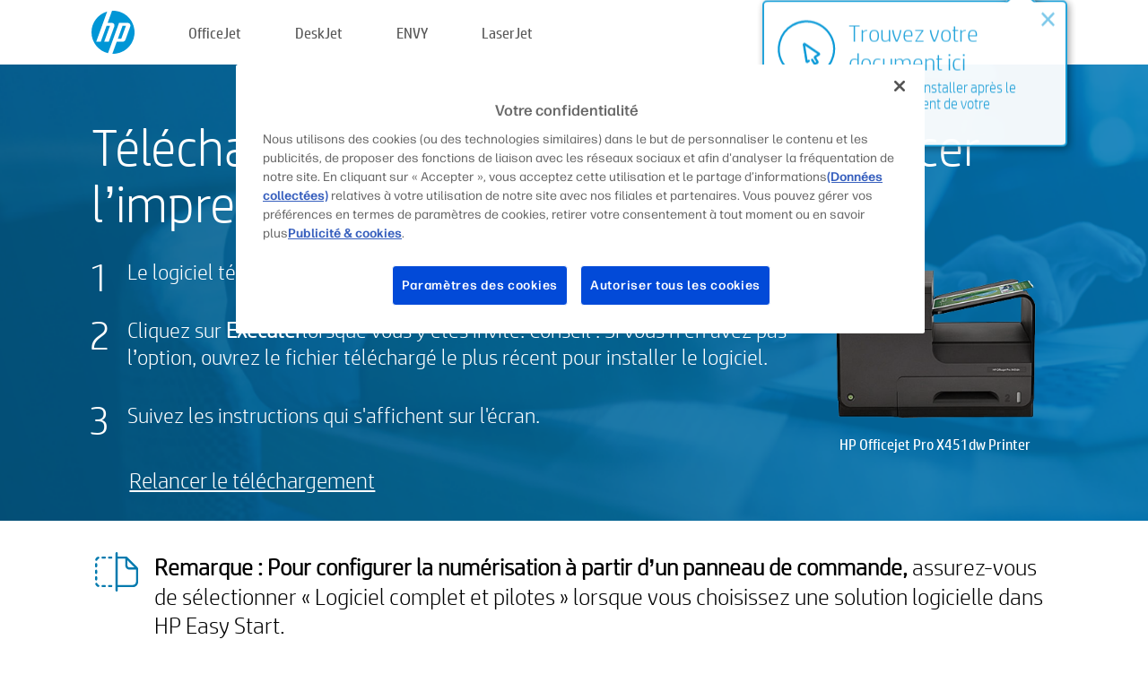

--- FILE ---
content_type: text/html;charset=UTF-8
request_url: https://123.hp.com/lu/fr/devices/OJPROX451DW/downloading;jsessionid=7F48C2358BF9B99832D82D5D0410CD93;jsessionid=2EAD9E8CBFDC83B153D1F7DF45C391B8;jsessionid=E950A6F8351F33ED0A96776C1AFA8F71;jsessionid=E59D30AA03C38180E83E65D5A1B84EA2;jsessionid=BC72FB1A46F8AD02A31397069D1773AA;jsessionid=B946015AD5E462CB8E2D126EE061507B;jsessionid=BE332E6BED65D8C84B1FAAE69C05B6A1;jsessionid=BB60B5631BA8B73A3955400EBB64F7FA;jsessionid=6EFF1C66D1C9EF467EE983387971F512;jsessionid=83ECACBB8CE910C0D2ECC5EBB47AFFE6;jsessionid=5AD7309AF3C67D49A8FB6CD5FF66E1BD;jsessionid=DBC16B5DD21ED551952BF0E964AC402F;jsessionid=86A7F6C67668422C56777DBB2E77559F;jsessionid=5842169FAD72E5EBE2C3E83C346DB2E3;jsessionid=662528CE1D5FD1A3CF5175C93472852A;jsessionid=8F6DB5782B0D1DEE0121DD0A351DC4AB;jsessionid=EFCF6C4F9223B7F6D5B37F8E1337467C;jsessionid=3A8CCEA0424A41A9AE68D19A3253E309;jsessionid=123BF4A881C31035D132AF34FF8EB59D;jsessionid=DF6F46C18A664F4C70F22C41D77740EE;jsessionid=4FEC979B75AE831D2D6960D2713D39BA;jsessionid=C535ECEAFC5E980EB24C3F9ED6036A8A
body_size: 6880
content:
<!doctype html>
<html
  country="LU" lang="fr" dir="ltr"
>
  <head>
    
    <meta content="IE=edge" http-equiv="X-UA-Compatible" />
    <meta content="hpi" name="company_code" />
    <meta content="IPG" name="bu" />
    <meta content="text/html; charset=UTF-8" http-equiv="Content-Type" />
    <!-- <meta content="Welcome to the simplest way to setup your printer from a computer or mobile device. Easily download software, connect to a network, and print across devices." name="description" /> -->
    <meta name="description" content="Bienvenue sur le site officiel HP® pour configurer votre imprimante.  Pour commencer à utiliser votre nouvelle imprimante, vous devez télécharger le logiciel.  Vous pourrez connecter l’imprimante à un réseau et imprimer sur différents périphériques." />
    <meta content="hpexpnontridion" name="hp_design_version" />
    <meta
      content="hp drivers, hp driver, hp downloads, hp download drivers, hp printer drivers, hp printers drivers, hp scanner drivers, hp printer driver, hp print drivers, hp printer drivers download"
      name="keywords"
    />
    <meta content="support.drivers" name="lifecycle" />
    <meta content="Solutions" name="page_content" />
    <meta content="follow, index" name="robots" />
    <meta content="Segment Neutral" name="segment" />
    <meta name="target_country" content="lu" />
    <meta content=" R11849 " name="web_section_id" />
    <meta content="True" name="HandheldFriendly" />
    <meta content="width=device-width, initial-scale=1.0" name="viewport" />

    <!-- CSS  -->
    <link media="screen" rel="stylesheet" href="/resources/assets/css/page/123fontstyles.css" />
    <link media="screen" rel="stylesheet" href="/resources/assets/dist/application.min.css" />
    <link rel="stylesheet" href="/resources/assets/css/vendor/jquery.typeahead.min.css" type="text/css" />

    <!--  JavaScript -->
    <script src="/resources/assets/js/vendor/jquery/jquery-3.7.1.min.js"></script>

    <script defer="defer" src="/resources/assets/js/vendor/jquery/can.jquery.min.js" type="text/javascript"></script>

    <script async src="//www.hp.com/cma/ng/lib/exceptions/privacy-banner.js"></script>
    <script defer="defer" src="/resources/assets/js/page/tooltipster.main.min.js" type="text/javascript"></script>
    <script
      defer="defer"
      src="/resources/assets/js/page/tooltipster.bundle.min.js"
      type="text/javascript"
    ></script>
    <script defer="defer" src="https://www8.hp.com/caas/header-footer/be/fr/default/latest.r?contentType=js&amp;hide_country_selector=true" type="text/javascript"></script>
    <script defer="defer" src="/resources/assets/js/vendor/base.min.js" type="text/javascript"></script>
    <script defer="defer" src="/resources/assets/dist/application.min.js" type="text/javascript"></script>

    <script type="text/javascript">
      //UDL Analytics - GTM tag
      (function (w, d, s, l, i) {
        w[l] = w[l] || [];
        w[l].push({
          "gtm.start": new Date().getTime(),
          event: "gtm.js",
        });
        var f = d.getElementsByTagName(s)[0],
          j = d.createElement(s),
          dl = l != "dataLayer" ? "&amp;l=" + l : "";
        j.async = true;
        j.src = "https://www.googletagmanager.com/gtm.js?id=" + i + dl;
        f.parentNode.insertBefore(j, f);
      })(window, document, "script", "dataLayer", "GTM-MZXB4R4");
    </script>
  
    <title>123.hp.com - HP Officejet Pro X451dw Printer SW Download</title>
    <link rel="stylesheet" href="/resources/assets/css/page/downloading.css" type="text/css" />
    <link rel="stylesheet" href="/resources/assets/css/page/swls-delay.css" type="text/css" />
    <link rel="stylesheet" href="/resources/assets/css/page/flex-design.css" type="text/css" />
    <script defer="defer" src="/resources/assets/js/vendor/bodymovin.js" type="text/javascript"></script>
    <script defer="defer" src="/resources/assets/js/page/downloading.js" type="text/javascript"></script>
    <script src="https://cdn.optimizely.com/js/11773710518.js"></script>
    <script type="text/javascript">
      var pageName = "downloading_sw_" + "OJPROX451DW".toLowerCase();

      //UDL Analytics - data layer
      dataLayer.push({
        event: "e_pageView",
        pageNameL5: pageName,
      });
    </script>
  </head>
  <body>
    <div
      class="header-123"
      id="header-123"
    >
      <div class="header-container">
        <div class="hp-logo">
          <a
            href="/lu/fr/"
            title="123.hp.com - Configuration de l’imprimante à partir du site officiel HP®"
          >
            <img alt="123.hp.com - Configuration de l’imprimante à partir du site officiel HP®" src="/resources/assets/img/hp-logo.svg" />
          </a>
        </div>
        <ul class="header-menu">
          <li>
            <a href="/lu/fr/printers/officejet"
              >OfficeJet</a
            >
          </li>
          <li>
            <a href="/lu/fr/printers/deskjet"
              >DeskJet</a
            >
          </li>
          <li>
            <a href="/lu/fr/printers/envy">ENVY</a>
          </li>
          <li>
            <a href="/lu/fr/printers/laserjet"
              >LaserJet</a
            >
          </li>
        </ul>
      </div>
    </div>
    <div>
      <input id="deviceId" value="OJPROX451DW" type="hidden" />
      <input id="supportUrl" value="https://h20180.www2.hp.com/apps/Nav?h_product=5146479&amp;h_client=S-A-10020-1&amp;h_lang=fr&amp;h_cc=lu&amp;h_pagetype=s-002" type="hidden" />
      <input id="languageDirection" value="ltr" type="hidden" />
      <input id="videoUrl" value="" type="hidden" />
      <input id="driverUrl" value="https://ftp.hp.com/pub/softlib/software12/HP_Quick_Start/osx/HP_Easy_Start/HP_Easy_Start.app.zip" type="hidden" />
      <input id="browser" value="Chrome 131.0" type="hidden" />
      <input id="isIE" value="false" type="hidden" />
      <input id="isEdge" value="false" type="hidden" />
      <input id="isMacOs" value="true" type="hidden" />
      <input id="lang" value="fr" type="hidden" />
      <input id="printerSetupUrl" value="https://support.hp.com/lu-fr/printer-setup" type="hidden" />
      <input id="printerTroubleshootUrl" value="https://support.hp.com/printer-setup" type="hidden" />
      <input id="printerVideoUrl" value="https://support.hp.com" type="hidden" />
      <input id="appStoreUrl" value="" type="hidden" />
    </div>
    <div id="one23-overlay"></div>
    <main class="vertical">
      <div class="horizontal centered top-content standard-bg">
        <div class="main-content vertical">
          <div class="page-header vertical centered shrink-off">Téléchargez votre logiciel pour commencer l’impression et la numérisation</div>
          <div class="horizontal top-content space-between">
            <div class="vertical">
              <div class="content-text">
      <div>
        
        
        
        <div id="download-instructions">
          <ol>
            <li>
              <span>Le logiciel téléchargé se trouve au bas de la fenêtre de votre navigateur.</span>
            </li>
            <li>
              <span>Cliquez sur <b>Exécuter</b>lorsque vous y êtes invité. Conseil : Si vous n’en avez pas l’option, ouvrez le fichier téléchargé le plus récent pour installer le logiciel.</span>
            </li>
            <li>
              <span>Suivez les instructions qui s'affichent sur l'écran.</span>
            </li>
          </ol>
        </div>
      </div>
    </div>
              <div
                class="trouble-link"
                id="trouble-restart"
              ><a id="restart-link" href="JavaScript:void(0)">Relancer le téléchargement</a></div>
            </div>
            <div class="vertical side-images">
              <div class="printer-container">
                
                <div class="printer-image">
                  
                  <img
                    alt="Printer"
                    class="printer-image"
                    src="/resources/printer_images/OJPROX451DW/290x245.png"
                  />
                </div>
                <div class="printer-title">HP Officejet Pro X451dw Printer</div>
              </div>
            </div>
          </div>
        </div>
      </div>
      <div class="horizontal centered">
        <div class="main-content vertical">
          <div class="support-list">
            <div class="support-item">
              <div class="support-header horizontal">
                <div class="support-header-icon">
                  <img src="/resources/assets/img/scan_icon.svg" />
                </div>
                <div class="support-note"><b>Remarque : Pour configurer la numérisation à partir d’un panneau de commande,</b> assurez-vous de sélectionner « Logiciel complet et pilotes » lorsque vous choisissez une solution logicielle dans HP Easy Start.</div>
              </div>
            </div>
            <div class="top-horizontal-line"></div>
            <div class="support-item">
              <div class="support-header horizontal support-header-printer">
                <div class="support-header-icon troubleshoot">
                  <img src="/resources/assets/img/support_icon_printer.svg" />
                </div>
                <div class="support-printer">Besoin d’aide pour le dépannage lors de la configuration de l’imprimante ?<br> <a id="printer-troubleshoot-url">Résoudre les problèmes de configuration</a></div>
              </div>
              <div class="support-header horizontal support-header-printer">
                <div class="support-header-icon video">
                  <img src="/resources/assets/img/support_icon_video.svg" />
                </div>
                <div class="support-printer">Trouver des informations et des vidéos de configuration supplémentaires<br> <a id="printer-setup-url">Visiter le support technique HP</a></div>
              </div>
            </div>
          </div>
          <div id="country-selector-container">
      <div
        id="country-selector"
      >
        <i
          id="tooltip-image"
          class="sprite-sheet-flags sprite-flag sprite-flag-lu"
        ></i>
        <a class="tooltip country-tooltip" id="tooltip-text">Luxembourg</a>
        <div class="down-tooltip" id="country-selector-tooltip" style="left: 0px; bottom: 35px; display: none">
          <div id="supported-countries">
      <div>
        <div>
          <div class="country-selector-header">Sélectionnez votre emplacement/langue</div>
          <table class="country-selector-table">
            <!-- Row 1 -->
            <tr>
              <td id="country-item">
      <div>
        <i
          class="sprite-sheet-flags sprite-flag sprite-flag-au"
        ></i>
        <a
          href="/au/en/devices/OJPROX451DW/downloading;jsessionid=7F48C2358BF9B99832D82D5D0410CD93;jsessionid=2EAD9E8CBFDC83B153D1F7DF45C391B8;jsessionid=E950A6F8351F33ED0A96776C1AFA8F71;jsessionid=E59D30AA03C38180E83E65D5A1B84EA2;jsessionid=BC72FB1A46F8AD02A31397069D1773AA;jsessionid=B946015AD5E462CB8E2D126EE061507B;jsessionid=BE332E6BED65D8C84B1FAAE69C05B6A1;jsessionid=BB60B5631BA8B73A3955400EBB64F7FA;jsessionid=6EFF1C66D1C9EF467EE983387971F512;jsessionid=83ECACBB8CE910C0D2ECC5EBB47AFFE6;jsessionid=5AD7309AF3C67D49A8FB6CD5FF66E1BD;jsessionid=DBC16B5DD21ED551952BF0E964AC402F;jsessionid=86A7F6C67668422C56777DBB2E77559F;jsessionid=5842169FAD72E5EBE2C3E83C346DB2E3;jsessionid=662528CE1D5FD1A3CF5175C93472852A;jsessionid=8F6DB5782B0D1DEE0121DD0A351DC4AB;jsessionid=EFCF6C4F9223B7F6D5B37F8E1337467C;jsessionid=3A8CCEA0424A41A9AE68D19A3253E309;jsessionid=123BF4A881C31035D132AF34FF8EB59D;jsessionid=DF6F46C18A664F4C70F22C41D77740EE;jsessionid=4FEC979B75AE831D2D6960D2713D39BA;jsessionid=C535ECEAFC5E980EB24C3F9ED6036A8A"
          id="au_en"
        >Australia</a>
      </div>
    </td>
              <td id="country-item">
      <div>
        <i
          class="sprite-sheet-flags sprite-flag sprite-flag-in"
        ></i>
        <a
          href="/in/en/devices/OJPROX451DW/downloading;jsessionid=7F48C2358BF9B99832D82D5D0410CD93;jsessionid=2EAD9E8CBFDC83B153D1F7DF45C391B8;jsessionid=E950A6F8351F33ED0A96776C1AFA8F71;jsessionid=E59D30AA03C38180E83E65D5A1B84EA2;jsessionid=BC72FB1A46F8AD02A31397069D1773AA;jsessionid=B946015AD5E462CB8E2D126EE061507B;jsessionid=BE332E6BED65D8C84B1FAAE69C05B6A1;jsessionid=BB60B5631BA8B73A3955400EBB64F7FA;jsessionid=6EFF1C66D1C9EF467EE983387971F512;jsessionid=83ECACBB8CE910C0D2ECC5EBB47AFFE6;jsessionid=5AD7309AF3C67D49A8FB6CD5FF66E1BD;jsessionid=DBC16B5DD21ED551952BF0E964AC402F;jsessionid=86A7F6C67668422C56777DBB2E77559F;jsessionid=5842169FAD72E5EBE2C3E83C346DB2E3;jsessionid=662528CE1D5FD1A3CF5175C93472852A;jsessionid=8F6DB5782B0D1DEE0121DD0A351DC4AB;jsessionid=EFCF6C4F9223B7F6D5B37F8E1337467C;jsessionid=3A8CCEA0424A41A9AE68D19A3253E309;jsessionid=123BF4A881C31035D132AF34FF8EB59D;jsessionid=DF6F46C18A664F4C70F22C41D77740EE;jsessionid=4FEC979B75AE831D2D6960D2713D39BA;jsessionid=C535ECEAFC5E980EB24C3F9ED6036A8A"
          id="in_en"
        >India</a>
      </div>
    </td>
              <td id="country-item">
      <div>
        <i
          class="sprite-sheet-flags sprite-flag sprite-flag-pl"
        ></i>
        <a
          href="/pl/pl/devices/OJPROX451DW/downloading;jsessionid=7F48C2358BF9B99832D82D5D0410CD93;jsessionid=2EAD9E8CBFDC83B153D1F7DF45C391B8;jsessionid=E950A6F8351F33ED0A96776C1AFA8F71;jsessionid=E59D30AA03C38180E83E65D5A1B84EA2;jsessionid=BC72FB1A46F8AD02A31397069D1773AA;jsessionid=B946015AD5E462CB8E2D126EE061507B;jsessionid=BE332E6BED65D8C84B1FAAE69C05B6A1;jsessionid=BB60B5631BA8B73A3955400EBB64F7FA;jsessionid=6EFF1C66D1C9EF467EE983387971F512;jsessionid=83ECACBB8CE910C0D2ECC5EBB47AFFE6;jsessionid=5AD7309AF3C67D49A8FB6CD5FF66E1BD;jsessionid=DBC16B5DD21ED551952BF0E964AC402F;jsessionid=86A7F6C67668422C56777DBB2E77559F;jsessionid=5842169FAD72E5EBE2C3E83C346DB2E3;jsessionid=662528CE1D5FD1A3CF5175C93472852A;jsessionid=8F6DB5782B0D1DEE0121DD0A351DC4AB;jsessionid=EFCF6C4F9223B7F6D5B37F8E1337467C;jsessionid=3A8CCEA0424A41A9AE68D19A3253E309;jsessionid=123BF4A881C31035D132AF34FF8EB59D;jsessionid=DF6F46C18A664F4C70F22C41D77740EE;jsessionid=4FEC979B75AE831D2D6960D2713D39BA;jsessionid=C535ECEAFC5E980EB24C3F9ED6036A8A"
          id="pl_pl"
        >Polska</a>
      </div>
    </td>
              <td id="country-item">
      <div>
        <i
          class="sprite-sheet-flags sprite-flag sprite-flag-us"
        ></i>
        <a
          href="/us/en/devices/OJPROX451DW/downloading;jsessionid=7F48C2358BF9B99832D82D5D0410CD93;jsessionid=2EAD9E8CBFDC83B153D1F7DF45C391B8;jsessionid=E950A6F8351F33ED0A96776C1AFA8F71;jsessionid=E59D30AA03C38180E83E65D5A1B84EA2;jsessionid=BC72FB1A46F8AD02A31397069D1773AA;jsessionid=B946015AD5E462CB8E2D126EE061507B;jsessionid=BE332E6BED65D8C84B1FAAE69C05B6A1;jsessionid=BB60B5631BA8B73A3955400EBB64F7FA;jsessionid=6EFF1C66D1C9EF467EE983387971F512;jsessionid=83ECACBB8CE910C0D2ECC5EBB47AFFE6;jsessionid=5AD7309AF3C67D49A8FB6CD5FF66E1BD;jsessionid=DBC16B5DD21ED551952BF0E964AC402F;jsessionid=86A7F6C67668422C56777DBB2E77559F;jsessionid=5842169FAD72E5EBE2C3E83C346DB2E3;jsessionid=662528CE1D5FD1A3CF5175C93472852A;jsessionid=8F6DB5782B0D1DEE0121DD0A351DC4AB;jsessionid=EFCF6C4F9223B7F6D5B37F8E1337467C;jsessionid=3A8CCEA0424A41A9AE68D19A3253E309;jsessionid=123BF4A881C31035D132AF34FF8EB59D;jsessionid=DF6F46C18A664F4C70F22C41D77740EE;jsessionid=4FEC979B75AE831D2D6960D2713D39BA;jsessionid=C535ECEAFC5E980EB24C3F9ED6036A8A"
          id="us_en"
        >United States</a>
      </div>
    </td>
            </tr>

            <!-- Row 2 -->
            <tr>
              <td id="country-item">
      <div>
        <i
          class="sprite-sheet-flags sprite-flag sprite-flag-at"
        ></i>
        <a
          href="/at/de/devices/OJPROX451DW/downloading;jsessionid=7F48C2358BF9B99832D82D5D0410CD93;jsessionid=2EAD9E8CBFDC83B153D1F7DF45C391B8;jsessionid=E950A6F8351F33ED0A96776C1AFA8F71;jsessionid=E59D30AA03C38180E83E65D5A1B84EA2;jsessionid=BC72FB1A46F8AD02A31397069D1773AA;jsessionid=B946015AD5E462CB8E2D126EE061507B;jsessionid=BE332E6BED65D8C84B1FAAE69C05B6A1;jsessionid=BB60B5631BA8B73A3955400EBB64F7FA;jsessionid=6EFF1C66D1C9EF467EE983387971F512;jsessionid=83ECACBB8CE910C0D2ECC5EBB47AFFE6;jsessionid=5AD7309AF3C67D49A8FB6CD5FF66E1BD;jsessionid=DBC16B5DD21ED551952BF0E964AC402F;jsessionid=86A7F6C67668422C56777DBB2E77559F;jsessionid=5842169FAD72E5EBE2C3E83C346DB2E3;jsessionid=662528CE1D5FD1A3CF5175C93472852A;jsessionid=8F6DB5782B0D1DEE0121DD0A351DC4AB;jsessionid=EFCF6C4F9223B7F6D5B37F8E1337467C;jsessionid=3A8CCEA0424A41A9AE68D19A3253E309;jsessionid=123BF4A881C31035D132AF34FF8EB59D;jsessionid=DF6F46C18A664F4C70F22C41D77740EE;jsessionid=4FEC979B75AE831D2D6960D2713D39BA;jsessionid=C535ECEAFC5E980EB24C3F9ED6036A8A"
          id="at_de"
        >Austria</a>
      </div>
    </td>
              <td id="country-item">
      <div>
        <i
          class="sprite-sheet-flags sprite-flag sprite-flag-ie"
        ></i>
        <a
          href="/ie/en/devices/OJPROX451DW/downloading;jsessionid=7F48C2358BF9B99832D82D5D0410CD93;jsessionid=2EAD9E8CBFDC83B153D1F7DF45C391B8;jsessionid=E950A6F8351F33ED0A96776C1AFA8F71;jsessionid=E59D30AA03C38180E83E65D5A1B84EA2;jsessionid=BC72FB1A46F8AD02A31397069D1773AA;jsessionid=B946015AD5E462CB8E2D126EE061507B;jsessionid=BE332E6BED65D8C84B1FAAE69C05B6A1;jsessionid=BB60B5631BA8B73A3955400EBB64F7FA;jsessionid=6EFF1C66D1C9EF467EE983387971F512;jsessionid=83ECACBB8CE910C0D2ECC5EBB47AFFE6;jsessionid=5AD7309AF3C67D49A8FB6CD5FF66E1BD;jsessionid=DBC16B5DD21ED551952BF0E964AC402F;jsessionid=86A7F6C67668422C56777DBB2E77559F;jsessionid=5842169FAD72E5EBE2C3E83C346DB2E3;jsessionid=662528CE1D5FD1A3CF5175C93472852A;jsessionid=8F6DB5782B0D1DEE0121DD0A351DC4AB;jsessionid=EFCF6C4F9223B7F6D5B37F8E1337467C;jsessionid=3A8CCEA0424A41A9AE68D19A3253E309;jsessionid=123BF4A881C31035D132AF34FF8EB59D;jsessionid=DF6F46C18A664F4C70F22C41D77740EE;jsessionid=4FEC979B75AE831D2D6960D2713D39BA;jsessionid=C535ECEAFC5E980EB24C3F9ED6036A8A"
          id="ie_en"
        >Ireland</a>
      </div>
    </td>
              <td id="country-item">
      <div>
        <i
          class="sprite-sheet-flags sprite-flag sprite-flag-pt"
        ></i>
        <a
          href="/pt/pt/devices/OJPROX451DW/downloading;jsessionid=7F48C2358BF9B99832D82D5D0410CD93;jsessionid=2EAD9E8CBFDC83B153D1F7DF45C391B8;jsessionid=E950A6F8351F33ED0A96776C1AFA8F71;jsessionid=E59D30AA03C38180E83E65D5A1B84EA2;jsessionid=BC72FB1A46F8AD02A31397069D1773AA;jsessionid=B946015AD5E462CB8E2D126EE061507B;jsessionid=BE332E6BED65D8C84B1FAAE69C05B6A1;jsessionid=BB60B5631BA8B73A3955400EBB64F7FA;jsessionid=6EFF1C66D1C9EF467EE983387971F512;jsessionid=83ECACBB8CE910C0D2ECC5EBB47AFFE6;jsessionid=5AD7309AF3C67D49A8FB6CD5FF66E1BD;jsessionid=DBC16B5DD21ED551952BF0E964AC402F;jsessionid=86A7F6C67668422C56777DBB2E77559F;jsessionid=5842169FAD72E5EBE2C3E83C346DB2E3;jsessionid=662528CE1D5FD1A3CF5175C93472852A;jsessionid=8F6DB5782B0D1DEE0121DD0A351DC4AB;jsessionid=EFCF6C4F9223B7F6D5B37F8E1337467C;jsessionid=3A8CCEA0424A41A9AE68D19A3253E309;jsessionid=123BF4A881C31035D132AF34FF8EB59D;jsessionid=DF6F46C18A664F4C70F22C41D77740EE;jsessionid=4FEC979B75AE831D2D6960D2713D39BA;jsessionid=C535ECEAFC5E980EB24C3F9ED6036A8A"
          id="pt_pt"
        >Portugal</a>
      </div>
    </td>
              <td id="country-item">
      <div>
        <i
          class="sprite-sheet-flags sprite-flag sprite-flag-bg"
        ></i>
        <a
          href="/bg/bg/devices/OJPROX451DW/downloading;jsessionid=7F48C2358BF9B99832D82D5D0410CD93;jsessionid=2EAD9E8CBFDC83B153D1F7DF45C391B8;jsessionid=E950A6F8351F33ED0A96776C1AFA8F71;jsessionid=E59D30AA03C38180E83E65D5A1B84EA2;jsessionid=BC72FB1A46F8AD02A31397069D1773AA;jsessionid=B946015AD5E462CB8E2D126EE061507B;jsessionid=BE332E6BED65D8C84B1FAAE69C05B6A1;jsessionid=BB60B5631BA8B73A3955400EBB64F7FA;jsessionid=6EFF1C66D1C9EF467EE983387971F512;jsessionid=83ECACBB8CE910C0D2ECC5EBB47AFFE6;jsessionid=5AD7309AF3C67D49A8FB6CD5FF66E1BD;jsessionid=DBC16B5DD21ED551952BF0E964AC402F;jsessionid=86A7F6C67668422C56777DBB2E77559F;jsessionid=5842169FAD72E5EBE2C3E83C346DB2E3;jsessionid=662528CE1D5FD1A3CF5175C93472852A;jsessionid=8F6DB5782B0D1DEE0121DD0A351DC4AB;jsessionid=EFCF6C4F9223B7F6D5B37F8E1337467C;jsessionid=3A8CCEA0424A41A9AE68D19A3253E309;jsessionid=123BF4A881C31035D132AF34FF8EB59D;jsessionid=DF6F46C18A664F4C70F22C41D77740EE;jsessionid=4FEC979B75AE831D2D6960D2713D39BA;jsessionid=C535ECEAFC5E980EB24C3F9ED6036A8A"
          id="bg_bg"
        >България</a>
      </div>
    </td>
            </tr>

            <!-- Row 3 -->
            <tr>
              <td id="country-item">
      <div>
        <i
          class="sprite-sheet-flags sprite-flag sprite-flag-be"
        ></i>
        <a
          href="/be/nl/devices/OJPROX451DW/downloading;jsessionid=7F48C2358BF9B99832D82D5D0410CD93;jsessionid=2EAD9E8CBFDC83B153D1F7DF45C391B8;jsessionid=E950A6F8351F33ED0A96776C1AFA8F71;jsessionid=E59D30AA03C38180E83E65D5A1B84EA2;jsessionid=BC72FB1A46F8AD02A31397069D1773AA;jsessionid=B946015AD5E462CB8E2D126EE061507B;jsessionid=BE332E6BED65D8C84B1FAAE69C05B6A1;jsessionid=BB60B5631BA8B73A3955400EBB64F7FA;jsessionid=6EFF1C66D1C9EF467EE983387971F512;jsessionid=83ECACBB8CE910C0D2ECC5EBB47AFFE6;jsessionid=5AD7309AF3C67D49A8FB6CD5FF66E1BD;jsessionid=DBC16B5DD21ED551952BF0E964AC402F;jsessionid=86A7F6C67668422C56777DBB2E77559F;jsessionid=5842169FAD72E5EBE2C3E83C346DB2E3;jsessionid=662528CE1D5FD1A3CF5175C93472852A;jsessionid=8F6DB5782B0D1DEE0121DD0A351DC4AB;jsessionid=EFCF6C4F9223B7F6D5B37F8E1337467C;jsessionid=3A8CCEA0424A41A9AE68D19A3253E309;jsessionid=123BF4A881C31035D132AF34FF8EB59D;jsessionid=DF6F46C18A664F4C70F22C41D77740EE;jsessionid=4FEC979B75AE831D2D6960D2713D39BA;jsessionid=C535ECEAFC5E980EB24C3F9ED6036A8A"
          id="be_nl"
        >België</a>
      </div>
    </td>
              <td id="country-item">
      <div>
        <i
          class="sprite-sheet-flags sprite-flag sprite-flag-it"
        ></i>
        <a
          href="/it/it/devices/OJPROX451DW/downloading;jsessionid=7F48C2358BF9B99832D82D5D0410CD93;jsessionid=2EAD9E8CBFDC83B153D1F7DF45C391B8;jsessionid=E950A6F8351F33ED0A96776C1AFA8F71;jsessionid=E59D30AA03C38180E83E65D5A1B84EA2;jsessionid=BC72FB1A46F8AD02A31397069D1773AA;jsessionid=B946015AD5E462CB8E2D126EE061507B;jsessionid=BE332E6BED65D8C84B1FAAE69C05B6A1;jsessionid=BB60B5631BA8B73A3955400EBB64F7FA;jsessionid=6EFF1C66D1C9EF467EE983387971F512;jsessionid=83ECACBB8CE910C0D2ECC5EBB47AFFE6;jsessionid=5AD7309AF3C67D49A8FB6CD5FF66E1BD;jsessionid=DBC16B5DD21ED551952BF0E964AC402F;jsessionid=86A7F6C67668422C56777DBB2E77559F;jsessionid=5842169FAD72E5EBE2C3E83C346DB2E3;jsessionid=662528CE1D5FD1A3CF5175C93472852A;jsessionid=8F6DB5782B0D1DEE0121DD0A351DC4AB;jsessionid=EFCF6C4F9223B7F6D5B37F8E1337467C;jsessionid=3A8CCEA0424A41A9AE68D19A3253E309;jsessionid=123BF4A881C31035D132AF34FF8EB59D;jsessionid=DF6F46C18A664F4C70F22C41D77740EE;jsessionid=4FEC979B75AE831D2D6960D2713D39BA;jsessionid=C535ECEAFC5E980EB24C3F9ED6036A8A"
          id="it_it"
        >Italia</a>
      </div>
    </td>
              <td id="country-item">
      <div>
        <i
          class="sprite-sheet-flags sprite-flag sprite-flag-pr"
        ></i>
        <a
          href="/pr/en/devices/OJPROX451DW/downloading;jsessionid=7F48C2358BF9B99832D82D5D0410CD93;jsessionid=2EAD9E8CBFDC83B153D1F7DF45C391B8;jsessionid=E950A6F8351F33ED0A96776C1AFA8F71;jsessionid=E59D30AA03C38180E83E65D5A1B84EA2;jsessionid=BC72FB1A46F8AD02A31397069D1773AA;jsessionid=B946015AD5E462CB8E2D126EE061507B;jsessionid=BE332E6BED65D8C84B1FAAE69C05B6A1;jsessionid=BB60B5631BA8B73A3955400EBB64F7FA;jsessionid=6EFF1C66D1C9EF467EE983387971F512;jsessionid=83ECACBB8CE910C0D2ECC5EBB47AFFE6;jsessionid=5AD7309AF3C67D49A8FB6CD5FF66E1BD;jsessionid=DBC16B5DD21ED551952BF0E964AC402F;jsessionid=86A7F6C67668422C56777DBB2E77559F;jsessionid=5842169FAD72E5EBE2C3E83C346DB2E3;jsessionid=662528CE1D5FD1A3CF5175C93472852A;jsessionid=8F6DB5782B0D1DEE0121DD0A351DC4AB;jsessionid=EFCF6C4F9223B7F6D5B37F8E1337467C;jsessionid=3A8CCEA0424A41A9AE68D19A3253E309;jsessionid=123BF4A881C31035D132AF34FF8EB59D;jsessionid=DF6F46C18A664F4C70F22C41D77740EE;jsessionid=4FEC979B75AE831D2D6960D2713D39BA;jsessionid=C535ECEAFC5E980EB24C3F9ED6036A8A"
          id="pr_en"
        >Puerto Rico</a>
      </div>
    </td>
              <td id="country-item">
      <div>
        <i
          class="sprite-sheet-flags sprite-flag sprite-flag-gr"
        ></i>
        <a
          href="/gr/el/devices/OJPROX451DW/downloading;jsessionid=7F48C2358BF9B99832D82D5D0410CD93;jsessionid=2EAD9E8CBFDC83B153D1F7DF45C391B8;jsessionid=E950A6F8351F33ED0A96776C1AFA8F71;jsessionid=E59D30AA03C38180E83E65D5A1B84EA2;jsessionid=BC72FB1A46F8AD02A31397069D1773AA;jsessionid=B946015AD5E462CB8E2D126EE061507B;jsessionid=BE332E6BED65D8C84B1FAAE69C05B6A1;jsessionid=BB60B5631BA8B73A3955400EBB64F7FA;jsessionid=6EFF1C66D1C9EF467EE983387971F512;jsessionid=83ECACBB8CE910C0D2ECC5EBB47AFFE6;jsessionid=5AD7309AF3C67D49A8FB6CD5FF66E1BD;jsessionid=DBC16B5DD21ED551952BF0E964AC402F;jsessionid=86A7F6C67668422C56777DBB2E77559F;jsessionid=5842169FAD72E5EBE2C3E83C346DB2E3;jsessionid=662528CE1D5FD1A3CF5175C93472852A;jsessionid=8F6DB5782B0D1DEE0121DD0A351DC4AB;jsessionid=EFCF6C4F9223B7F6D5B37F8E1337467C;jsessionid=3A8CCEA0424A41A9AE68D19A3253E309;jsessionid=123BF4A881C31035D132AF34FF8EB59D;jsessionid=DF6F46C18A664F4C70F22C41D77740EE;jsessionid=4FEC979B75AE831D2D6960D2713D39BA;jsessionid=C535ECEAFC5E980EB24C3F9ED6036A8A"
          id="gr_el"
        >Ελλάδα</a>
      </div>
    </td>
            </tr>

            <!-- Row 4 -->
            <tr>
              <td id="country-item">
      <div>
        <i
          class="sprite-sheet-flags sprite-flag sprite-flag-be"
        ></i>
        <a
          href="/be/fr/devices/OJPROX451DW/downloading;jsessionid=7F48C2358BF9B99832D82D5D0410CD93;jsessionid=2EAD9E8CBFDC83B153D1F7DF45C391B8;jsessionid=E950A6F8351F33ED0A96776C1AFA8F71;jsessionid=E59D30AA03C38180E83E65D5A1B84EA2;jsessionid=BC72FB1A46F8AD02A31397069D1773AA;jsessionid=B946015AD5E462CB8E2D126EE061507B;jsessionid=BE332E6BED65D8C84B1FAAE69C05B6A1;jsessionid=BB60B5631BA8B73A3955400EBB64F7FA;jsessionid=6EFF1C66D1C9EF467EE983387971F512;jsessionid=83ECACBB8CE910C0D2ECC5EBB47AFFE6;jsessionid=5AD7309AF3C67D49A8FB6CD5FF66E1BD;jsessionid=DBC16B5DD21ED551952BF0E964AC402F;jsessionid=86A7F6C67668422C56777DBB2E77559F;jsessionid=5842169FAD72E5EBE2C3E83C346DB2E3;jsessionid=662528CE1D5FD1A3CF5175C93472852A;jsessionid=8F6DB5782B0D1DEE0121DD0A351DC4AB;jsessionid=EFCF6C4F9223B7F6D5B37F8E1337467C;jsessionid=3A8CCEA0424A41A9AE68D19A3253E309;jsessionid=123BF4A881C31035D132AF34FF8EB59D;jsessionid=DF6F46C18A664F4C70F22C41D77740EE;jsessionid=4FEC979B75AE831D2D6960D2713D39BA;jsessionid=C535ECEAFC5E980EB24C3F9ED6036A8A"
          id="be_fr"
        >Belgique</a>
      </div>
    </td>
              <td id="country-item">
      <div>
        <i
          class="sprite-sheet-flags sprite-flag sprite-flag-lv"
        ></i>
        <a
          href="/lv/lv/devices/OJPROX451DW/downloading;jsessionid=7F48C2358BF9B99832D82D5D0410CD93;jsessionid=2EAD9E8CBFDC83B153D1F7DF45C391B8;jsessionid=E950A6F8351F33ED0A96776C1AFA8F71;jsessionid=E59D30AA03C38180E83E65D5A1B84EA2;jsessionid=BC72FB1A46F8AD02A31397069D1773AA;jsessionid=B946015AD5E462CB8E2D126EE061507B;jsessionid=BE332E6BED65D8C84B1FAAE69C05B6A1;jsessionid=BB60B5631BA8B73A3955400EBB64F7FA;jsessionid=6EFF1C66D1C9EF467EE983387971F512;jsessionid=83ECACBB8CE910C0D2ECC5EBB47AFFE6;jsessionid=5AD7309AF3C67D49A8FB6CD5FF66E1BD;jsessionid=DBC16B5DD21ED551952BF0E964AC402F;jsessionid=86A7F6C67668422C56777DBB2E77559F;jsessionid=5842169FAD72E5EBE2C3E83C346DB2E3;jsessionid=662528CE1D5FD1A3CF5175C93472852A;jsessionid=8F6DB5782B0D1DEE0121DD0A351DC4AB;jsessionid=EFCF6C4F9223B7F6D5B37F8E1337467C;jsessionid=3A8CCEA0424A41A9AE68D19A3253E309;jsessionid=123BF4A881C31035D132AF34FF8EB59D;jsessionid=DF6F46C18A664F4C70F22C41D77740EE;jsessionid=4FEC979B75AE831D2D6960D2713D39BA;jsessionid=C535ECEAFC5E980EB24C3F9ED6036A8A"
          id="lv_lv"
        >Latvija</a>
      </div>
    </td>
              <td id="country-item">
      <div>
        <i
          class="sprite-sheet-flags sprite-flag sprite-flag-ro"
        ></i>
        <a
          href="/ro/ro/devices/OJPROX451DW/downloading;jsessionid=7F48C2358BF9B99832D82D5D0410CD93;jsessionid=2EAD9E8CBFDC83B153D1F7DF45C391B8;jsessionid=E950A6F8351F33ED0A96776C1AFA8F71;jsessionid=E59D30AA03C38180E83E65D5A1B84EA2;jsessionid=BC72FB1A46F8AD02A31397069D1773AA;jsessionid=B946015AD5E462CB8E2D126EE061507B;jsessionid=BE332E6BED65D8C84B1FAAE69C05B6A1;jsessionid=BB60B5631BA8B73A3955400EBB64F7FA;jsessionid=6EFF1C66D1C9EF467EE983387971F512;jsessionid=83ECACBB8CE910C0D2ECC5EBB47AFFE6;jsessionid=5AD7309AF3C67D49A8FB6CD5FF66E1BD;jsessionid=DBC16B5DD21ED551952BF0E964AC402F;jsessionid=86A7F6C67668422C56777DBB2E77559F;jsessionid=5842169FAD72E5EBE2C3E83C346DB2E3;jsessionid=662528CE1D5FD1A3CF5175C93472852A;jsessionid=8F6DB5782B0D1DEE0121DD0A351DC4AB;jsessionid=EFCF6C4F9223B7F6D5B37F8E1337467C;jsessionid=3A8CCEA0424A41A9AE68D19A3253E309;jsessionid=123BF4A881C31035D132AF34FF8EB59D;jsessionid=DF6F46C18A664F4C70F22C41D77740EE;jsessionid=4FEC979B75AE831D2D6960D2713D39BA;jsessionid=C535ECEAFC5E980EB24C3F9ED6036A8A"
          id="ro_ro"
        >România</a>
      </div>
    </td>
              <td id="country-item">
      <div>
        <i
          class="sprite-sheet-flags sprite-flag sprite-flag-cy"
        ></i>
        <a
          href="/cy/el/devices/OJPROX451DW/downloading;jsessionid=7F48C2358BF9B99832D82D5D0410CD93;jsessionid=2EAD9E8CBFDC83B153D1F7DF45C391B8;jsessionid=E950A6F8351F33ED0A96776C1AFA8F71;jsessionid=E59D30AA03C38180E83E65D5A1B84EA2;jsessionid=BC72FB1A46F8AD02A31397069D1773AA;jsessionid=B946015AD5E462CB8E2D126EE061507B;jsessionid=BE332E6BED65D8C84B1FAAE69C05B6A1;jsessionid=BB60B5631BA8B73A3955400EBB64F7FA;jsessionid=6EFF1C66D1C9EF467EE983387971F512;jsessionid=83ECACBB8CE910C0D2ECC5EBB47AFFE6;jsessionid=5AD7309AF3C67D49A8FB6CD5FF66E1BD;jsessionid=DBC16B5DD21ED551952BF0E964AC402F;jsessionid=86A7F6C67668422C56777DBB2E77559F;jsessionid=5842169FAD72E5EBE2C3E83C346DB2E3;jsessionid=662528CE1D5FD1A3CF5175C93472852A;jsessionid=8F6DB5782B0D1DEE0121DD0A351DC4AB;jsessionid=EFCF6C4F9223B7F6D5B37F8E1337467C;jsessionid=3A8CCEA0424A41A9AE68D19A3253E309;jsessionid=123BF4A881C31035D132AF34FF8EB59D;jsessionid=DF6F46C18A664F4C70F22C41D77740EE;jsessionid=4FEC979B75AE831D2D6960D2713D39BA;jsessionid=C535ECEAFC5E980EB24C3F9ED6036A8A"
          id="cy_el"
        >Κύπρος</a>
      </div>
    </td>
            </tr>

            <!-- Row 5 -->
            <tr>
              <td id="country-item">
      <div>
        <i
          class="sprite-sheet-flags sprite-flag sprite-flag-br"
        ></i>
        <a
          href="/br/pt/devices/OJPROX451DW/downloading;jsessionid=7F48C2358BF9B99832D82D5D0410CD93;jsessionid=2EAD9E8CBFDC83B153D1F7DF45C391B8;jsessionid=E950A6F8351F33ED0A96776C1AFA8F71;jsessionid=E59D30AA03C38180E83E65D5A1B84EA2;jsessionid=BC72FB1A46F8AD02A31397069D1773AA;jsessionid=B946015AD5E462CB8E2D126EE061507B;jsessionid=BE332E6BED65D8C84B1FAAE69C05B6A1;jsessionid=BB60B5631BA8B73A3955400EBB64F7FA;jsessionid=6EFF1C66D1C9EF467EE983387971F512;jsessionid=83ECACBB8CE910C0D2ECC5EBB47AFFE6;jsessionid=5AD7309AF3C67D49A8FB6CD5FF66E1BD;jsessionid=DBC16B5DD21ED551952BF0E964AC402F;jsessionid=86A7F6C67668422C56777DBB2E77559F;jsessionid=5842169FAD72E5EBE2C3E83C346DB2E3;jsessionid=662528CE1D5FD1A3CF5175C93472852A;jsessionid=8F6DB5782B0D1DEE0121DD0A351DC4AB;jsessionid=EFCF6C4F9223B7F6D5B37F8E1337467C;jsessionid=3A8CCEA0424A41A9AE68D19A3253E309;jsessionid=123BF4A881C31035D132AF34FF8EB59D;jsessionid=DF6F46C18A664F4C70F22C41D77740EE;jsessionid=4FEC979B75AE831D2D6960D2713D39BA;jsessionid=C535ECEAFC5E980EB24C3F9ED6036A8A"
          id="br_pt"
        >Brasil</a>
      </div>
    </td>
              <td id="country-item">
      <div>
        <i
          class="sprite-sheet-flags sprite-flag sprite-flag-lt"
        ></i>
        <a
          href="/lt/lt/devices/OJPROX451DW/downloading;jsessionid=7F48C2358BF9B99832D82D5D0410CD93;jsessionid=2EAD9E8CBFDC83B153D1F7DF45C391B8;jsessionid=E950A6F8351F33ED0A96776C1AFA8F71;jsessionid=E59D30AA03C38180E83E65D5A1B84EA2;jsessionid=BC72FB1A46F8AD02A31397069D1773AA;jsessionid=B946015AD5E462CB8E2D126EE061507B;jsessionid=BE332E6BED65D8C84B1FAAE69C05B6A1;jsessionid=BB60B5631BA8B73A3955400EBB64F7FA;jsessionid=6EFF1C66D1C9EF467EE983387971F512;jsessionid=83ECACBB8CE910C0D2ECC5EBB47AFFE6;jsessionid=5AD7309AF3C67D49A8FB6CD5FF66E1BD;jsessionid=DBC16B5DD21ED551952BF0E964AC402F;jsessionid=86A7F6C67668422C56777DBB2E77559F;jsessionid=5842169FAD72E5EBE2C3E83C346DB2E3;jsessionid=662528CE1D5FD1A3CF5175C93472852A;jsessionid=8F6DB5782B0D1DEE0121DD0A351DC4AB;jsessionid=EFCF6C4F9223B7F6D5B37F8E1337467C;jsessionid=3A8CCEA0424A41A9AE68D19A3253E309;jsessionid=123BF4A881C31035D132AF34FF8EB59D;jsessionid=DF6F46C18A664F4C70F22C41D77740EE;jsessionid=4FEC979B75AE831D2D6960D2713D39BA;jsessionid=C535ECEAFC5E980EB24C3F9ED6036A8A"
          id="lt_lt"
        >Lietuva</a>
      </div>
    </td>
              <td id="country-item">
      <div>
        <i
          class="sprite-sheet-flags sprite-flag sprite-flag-ch"
        ></i>
        <a
          href="/ch/de/devices/OJPROX451DW/downloading;jsessionid=7F48C2358BF9B99832D82D5D0410CD93;jsessionid=2EAD9E8CBFDC83B153D1F7DF45C391B8;jsessionid=E950A6F8351F33ED0A96776C1AFA8F71;jsessionid=E59D30AA03C38180E83E65D5A1B84EA2;jsessionid=BC72FB1A46F8AD02A31397069D1773AA;jsessionid=B946015AD5E462CB8E2D126EE061507B;jsessionid=BE332E6BED65D8C84B1FAAE69C05B6A1;jsessionid=BB60B5631BA8B73A3955400EBB64F7FA;jsessionid=6EFF1C66D1C9EF467EE983387971F512;jsessionid=83ECACBB8CE910C0D2ECC5EBB47AFFE6;jsessionid=5AD7309AF3C67D49A8FB6CD5FF66E1BD;jsessionid=DBC16B5DD21ED551952BF0E964AC402F;jsessionid=86A7F6C67668422C56777DBB2E77559F;jsessionid=5842169FAD72E5EBE2C3E83C346DB2E3;jsessionid=662528CE1D5FD1A3CF5175C93472852A;jsessionid=8F6DB5782B0D1DEE0121DD0A351DC4AB;jsessionid=EFCF6C4F9223B7F6D5B37F8E1337467C;jsessionid=3A8CCEA0424A41A9AE68D19A3253E309;jsessionid=123BF4A881C31035D132AF34FF8EB59D;jsessionid=DF6F46C18A664F4C70F22C41D77740EE;jsessionid=4FEC979B75AE831D2D6960D2713D39BA;jsessionid=C535ECEAFC5E980EB24C3F9ED6036A8A"
          id="ch_de"
        >Schweiz</a>
      </div>
    </td>
              <td id="country-item">
      <div>
        <i
          class="sprite-sheet-flags sprite-flag sprite-flag-ru"
        ></i>
        <a
          href="/ru/ru/devices/OJPROX451DW/downloading;jsessionid=7F48C2358BF9B99832D82D5D0410CD93;jsessionid=2EAD9E8CBFDC83B153D1F7DF45C391B8;jsessionid=E950A6F8351F33ED0A96776C1AFA8F71;jsessionid=E59D30AA03C38180E83E65D5A1B84EA2;jsessionid=BC72FB1A46F8AD02A31397069D1773AA;jsessionid=B946015AD5E462CB8E2D126EE061507B;jsessionid=BE332E6BED65D8C84B1FAAE69C05B6A1;jsessionid=BB60B5631BA8B73A3955400EBB64F7FA;jsessionid=6EFF1C66D1C9EF467EE983387971F512;jsessionid=83ECACBB8CE910C0D2ECC5EBB47AFFE6;jsessionid=5AD7309AF3C67D49A8FB6CD5FF66E1BD;jsessionid=DBC16B5DD21ED551952BF0E964AC402F;jsessionid=86A7F6C67668422C56777DBB2E77559F;jsessionid=5842169FAD72E5EBE2C3E83C346DB2E3;jsessionid=662528CE1D5FD1A3CF5175C93472852A;jsessionid=8F6DB5782B0D1DEE0121DD0A351DC4AB;jsessionid=EFCF6C4F9223B7F6D5B37F8E1337467C;jsessionid=3A8CCEA0424A41A9AE68D19A3253E309;jsessionid=123BF4A881C31035D132AF34FF8EB59D;jsessionid=DF6F46C18A664F4C70F22C41D77740EE;jsessionid=4FEC979B75AE831D2D6960D2713D39BA;jsessionid=C535ECEAFC5E980EB24C3F9ED6036A8A"
          id="ru_ru"
        >Россия</a>
      </div>
    </td>
            </tr>

            <!-- Row 6 -->
            <tr>
              <td id="country-item">
      <div>
        <i
          class="sprite-sheet-flags sprite-flag sprite-flag-ca"
        ></i>
        <a
          href="/ca/en/devices/OJPROX451DW/downloading;jsessionid=7F48C2358BF9B99832D82D5D0410CD93;jsessionid=2EAD9E8CBFDC83B153D1F7DF45C391B8;jsessionid=E950A6F8351F33ED0A96776C1AFA8F71;jsessionid=E59D30AA03C38180E83E65D5A1B84EA2;jsessionid=BC72FB1A46F8AD02A31397069D1773AA;jsessionid=B946015AD5E462CB8E2D126EE061507B;jsessionid=BE332E6BED65D8C84B1FAAE69C05B6A1;jsessionid=BB60B5631BA8B73A3955400EBB64F7FA;jsessionid=6EFF1C66D1C9EF467EE983387971F512;jsessionid=83ECACBB8CE910C0D2ECC5EBB47AFFE6;jsessionid=5AD7309AF3C67D49A8FB6CD5FF66E1BD;jsessionid=DBC16B5DD21ED551952BF0E964AC402F;jsessionid=86A7F6C67668422C56777DBB2E77559F;jsessionid=5842169FAD72E5EBE2C3E83C346DB2E3;jsessionid=662528CE1D5FD1A3CF5175C93472852A;jsessionid=8F6DB5782B0D1DEE0121DD0A351DC4AB;jsessionid=EFCF6C4F9223B7F6D5B37F8E1337467C;jsessionid=3A8CCEA0424A41A9AE68D19A3253E309;jsessionid=123BF4A881C31035D132AF34FF8EB59D;jsessionid=DF6F46C18A664F4C70F22C41D77740EE;jsessionid=4FEC979B75AE831D2D6960D2713D39BA;jsessionid=C535ECEAFC5E980EB24C3F9ED6036A8A"
          id="ca_en"
        >Canada</a>
      </div>
    </td>
              <td id="country-item">
      <div>
        <i
          class="sprite-sheet-flags sprite-flag sprite-flag-lu"
        ></i>
        <a
          href="/lu/fr/devices/OJPROX451DW/downloading;jsessionid=7F48C2358BF9B99832D82D5D0410CD93;jsessionid=2EAD9E8CBFDC83B153D1F7DF45C391B8;jsessionid=E950A6F8351F33ED0A96776C1AFA8F71;jsessionid=E59D30AA03C38180E83E65D5A1B84EA2;jsessionid=BC72FB1A46F8AD02A31397069D1773AA;jsessionid=B946015AD5E462CB8E2D126EE061507B;jsessionid=BE332E6BED65D8C84B1FAAE69C05B6A1;jsessionid=BB60B5631BA8B73A3955400EBB64F7FA;jsessionid=6EFF1C66D1C9EF467EE983387971F512;jsessionid=83ECACBB8CE910C0D2ECC5EBB47AFFE6;jsessionid=5AD7309AF3C67D49A8FB6CD5FF66E1BD;jsessionid=DBC16B5DD21ED551952BF0E964AC402F;jsessionid=86A7F6C67668422C56777DBB2E77559F;jsessionid=5842169FAD72E5EBE2C3E83C346DB2E3;jsessionid=662528CE1D5FD1A3CF5175C93472852A;jsessionid=8F6DB5782B0D1DEE0121DD0A351DC4AB;jsessionid=EFCF6C4F9223B7F6D5B37F8E1337467C;jsessionid=3A8CCEA0424A41A9AE68D19A3253E309;jsessionid=123BF4A881C31035D132AF34FF8EB59D;jsessionid=DF6F46C18A664F4C70F22C41D77740EE;jsessionid=4FEC979B75AE831D2D6960D2713D39BA;jsessionid=C535ECEAFC5E980EB24C3F9ED6036A8A"
          id="lu_fr"
        >Luxembourg</a>
      </div>
    </td>
              <td id="country-item">
      <div>
        <i
          class="sprite-sheet-flags sprite-flag sprite-flag-si"
        ></i>
        <a
          href="/si/sl/devices/OJPROX451DW/downloading;jsessionid=7F48C2358BF9B99832D82D5D0410CD93;jsessionid=2EAD9E8CBFDC83B153D1F7DF45C391B8;jsessionid=E950A6F8351F33ED0A96776C1AFA8F71;jsessionid=E59D30AA03C38180E83E65D5A1B84EA2;jsessionid=BC72FB1A46F8AD02A31397069D1773AA;jsessionid=B946015AD5E462CB8E2D126EE061507B;jsessionid=BE332E6BED65D8C84B1FAAE69C05B6A1;jsessionid=BB60B5631BA8B73A3955400EBB64F7FA;jsessionid=6EFF1C66D1C9EF467EE983387971F512;jsessionid=83ECACBB8CE910C0D2ECC5EBB47AFFE6;jsessionid=5AD7309AF3C67D49A8FB6CD5FF66E1BD;jsessionid=DBC16B5DD21ED551952BF0E964AC402F;jsessionid=86A7F6C67668422C56777DBB2E77559F;jsessionid=5842169FAD72E5EBE2C3E83C346DB2E3;jsessionid=662528CE1D5FD1A3CF5175C93472852A;jsessionid=8F6DB5782B0D1DEE0121DD0A351DC4AB;jsessionid=EFCF6C4F9223B7F6D5B37F8E1337467C;jsessionid=3A8CCEA0424A41A9AE68D19A3253E309;jsessionid=123BF4A881C31035D132AF34FF8EB59D;jsessionid=DF6F46C18A664F4C70F22C41D77740EE;jsessionid=4FEC979B75AE831D2D6960D2713D39BA;jsessionid=C535ECEAFC5E980EB24C3F9ED6036A8A"
          id="si_sl"
        >Slovenija</a>
      </div>
    </td>
              <td id="country-item">
      <div>
        <i
          class="sprite-sheet-flags sprite-flag sprite-flag-il"
        ></i>
        <a
          href="/il/he/devices/OJPROX451DW/downloading;jsessionid=7F48C2358BF9B99832D82D5D0410CD93;jsessionid=2EAD9E8CBFDC83B153D1F7DF45C391B8;jsessionid=E950A6F8351F33ED0A96776C1AFA8F71;jsessionid=E59D30AA03C38180E83E65D5A1B84EA2;jsessionid=BC72FB1A46F8AD02A31397069D1773AA;jsessionid=B946015AD5E462CB8E2D126EE061507B;jsessionid=BE332E6BED65D8C84B1FAAE69C05B6A1;jsessionid=BB60B5631BA8B73A3955400EBB64F7FA;jsessionid=6EFF1C66D1C9EF467EE983387971F512;jsessionid=83ECACBB8CE910C0D2ECC5EBB47AFFE6;jsessionid=5AD7309AF3C67D49A8FB6CD5FF66E1BD;jsessionid=DBC16B5DD21ED551952BF0E964AC402F;jsessionid=86A7F6C67668422C56777DBB2E77559F;jsessionid=5842169FAD72E5EBE2C3E83C346DB2E3;jsessionid=662528CE1D5FD1A3CF5175C93472852A;jsessionid=8F6DB5782B0D1DEE0121DD0A351DC4AB;jsessionid=EFCF6C4F9223B7F6D5B37F8E1337467C;jsessionid=3A8CCEA0424A41A9AE68D19A3253E309;jsessionid=123BF4A881C31035D132AF34FF8EB59D;jsessionid=DF6F46C18A664F4C70F22C41D77740EE;jsessionid=4FEC979B75AE831D2D6960D2713D39BA;jsessionid=C535ECEAFC5E980EB24C3F9ED6036A8A"
          id="il_he"
        >עברית</a>
      </div>
    </td>
            </tr>

            <!-- Row 7 -->
            <tr>
              <td id="country-item">
      <div>
        <i
          class="sprite-sheet-flags sprite-flag sprite-flag-ca"
        ></i>
        <a
          href="/ca/fr/devices/OJPROX451DW/downloading;jsessionid=7F48C2358BF9B99832D82D5D0410CD93;jsessionid=2EAD9E8CBFDC83B153D1F7DF45C391B8;jsessionid=E950A6F8351F33ED0A96776C1AFA8F71;jsessionid=E59D30AA03C38180E83E65D5A1B84EA2;jsessionid=BC72FB1A46F8AD02A31397069D1773AA;jsessionid=B946015AD5E462CB8E2D126EE061507B;jsessionid=BE332E6BED65D8C84B1FAAE69C05B6A1;jsessionid=BB60B5631BA8B73A3955400EBB64F7FA;jsessionid=6EFF1C66D1C9EF467EE983387971F512;jsessionid=83ECACBB8CE910C0D2ECC5EBB47AFFE6;jsessionid=5AD7309AF3C67D49A8FB6CD5FF66E1BD;jsessionid=DBC16B5DD21ED551952BF0E964AC402F;jsessionid=86A7F6C67668422C56777DBB2E77559F;jsessionid=5842169FAD72E5EBE2C3E83C346DB2E3;jsessionid=662528CE1D5FD1A3CF5175C93472852A;jsessionid=8F6DB5782B0D1DEE0121DD0A351DC4AB;jsessionid=EFCF6C4F9223B7F6D5B37F8E1337467C;jsessionid=3A8CCEA0424A41A9AE68D19A3253E309;jsessionid=123BF4A881C31035D132AF34FF8EB59D;jsessionid=DF6F46C18A664F4C70F22C41D77740EE;jsessionid=4FEC979B75AE831D2D6960D2713D39BA;jsessionid=C535ECEAFC5E980EB24C3F9ED6036A8A"
          id="ca_fr"
        >Canada - Français</a>
      </div>
    </td>
              <td id="country-item">
      <div>
        <i
          class="sprite-sheet-flags sprite-flag sprite-flag-hu"
        ></i>
        <a
          href="/hu/hu/devices/OJPROX451DW/downloading;jsessionid=7F48C2358BF9B99832D82D5D0410CD93;jsessionid=2EAD9E8CBFDC83B153D1F7DF45C391B8;jsessionid=E950A6F8351F33ED0A96776C1AFA8F71;jsessionid=E59D30AA03C38180E83E65D5A1B84EA2;jsessionid=BC72FB1A46F8AD02A31397069D1773AA;jsessionid=B946015AD5E462CB8E2D126EE061507B;jsessionid=BE332E6BED65D8C84B1FAAE69C05B6A1;jsessionid=BB60B5631BA8B73A3955400EBB64F7FA;jsessionid=6EFF1C66D1C9EF467EE983387971F512;jsessionid=83ECACBB8CE910C0D2ECC5EBB47AFFE6;jsessionid=5AD7309AF3C67D49A8FB6CD5FF66E1BD;jsessionid=DBC16B5DD21ED551952BF0E964AC402F;jsessionid=86A7F6C67668422C56777DBB2E77559F;jsessionid=5842169FAD72E5EBE2C3E83C346DB2E3;jsessionid=662528CE1D5FD1A3CF5175C93472852A;jsessionid=8F6DB5782B0D1DEE0121DD0A351DC4AB;jsessionid=EFCF6C4F9223B7F6D5B37F8E1337467C;jsessionid=3A8CCEA0424A41A9AE68D19A3253E309;jsessionid=123BF4A881C31035D132AF34FF8EB59D;jsessionid=DF6F46C18A664F4C70F22C41D77740EE;jsessionid=4FEC979B75AE831D2D6960D2713D39BA;jsessionid=C535ECEAFC5E980EB24C3F9ED6036A8A"
          id="hu_hu"
        >Magyarország</a>
      </div>
    </td>
              <td id="country-item">
      <div>
        <i
          class="sprite-sheet-flags sprite-flag sprite-flag-sk"
        ></i>
        <a
          href="/sk/sk/devices/OJPROX451DW/downloading;jsessionid=7F48C2358BF9B99832D82D5D0410CD93;jsessionid=2EAD9E8CBFDC83B153D1F7DF45C391B8;jsessionid=E950A6F8351F33ED0A96776C1AFA8F71;jsessionid=E59D30AA03C38180E83E65D5A1B84EA2;jsessionid=BC72FB1A46F8AD02A31397069D1773AA;jsessionid=B946015AD5E462CB8E2D126EE061507B;jsessionid=BE332E6BED65D8C84B1FAAE69C05B6A1;jsessionid=BB60B5631BA8B73A3955400EBB64F7FA;jsessionid=6EFF1C66D1C9EF467EE983387971F512;jsessionid=83ECACBB8CE910C0D2ECC5EBB47AFFE6;jsessionid=5AD7309AF3C67D49A8FB6CD5FF66E1BD;jsessionid=DBC16B5DD21ED551952BF0E964AC402F;jsessionid=86A7F6C67668422C56777DBB2E77559F;jsessionid=5842169FAD72E5EBE2C3E83C346DB2E3;jsessionid=662528CE1D5FD1A3CF5175C93472852A;jsessionid=8F6DB5782B0D1DEE0121DD0A351DC4AB;jsessionid=EFCF6C4F9223B7F6D5B37F8E1337467C;jsessionid=3A8CCEA0424A41A9AE68D19A3253E309;jsessionid=123BF4A881C31035D132AF34FF8EB59D;jsessionid=DF6F46C18A664F4C70F22C41D77740EE;jsessionid=4FEC979B75AE831D2D6960D2713D39BA;jsessionid=C535ECEAFC5E980EB24C3F9ED6036A8A"
          id="sk_sk"
        >Slovensko</a>
      </div>
    </td>
              <td id="country-item">
      <div>
        <i
          class="sprite-sheet-flags sprite-flag sprite-flag-ae"
        ></i>
        <a
          href="/ae/ar/devices/OJPROX451DW/downloading;jsessionid=7F48C2358BF9B99832D82D5D0410CD93;jsessionid=2EAD9E8CBFDC83B153D1F7DF45C391B8;jsessionid=E950A6F8351F33ED0A96776C1AFA8F71;jsessionid=E59D30AA03C38180E83E65D5A1B84EA2;jsessionid=BC72FB1A46F8AD02A31397069D1773AA;jsessionid=B946015AD5E462CB8E2D126EE061507B;jsessionid=BE332E6BED65D8C84B1FAAE69C05B6A1;jsessionid=BB60B5631BA8B73A3955400EBB64F7FA;jsessionid=6EFF1C66D1C9EF467EE983387971F512;jsessionid=83ECACBB8CE910C0D2ECC5EBB47AFFE6;jsessionid=5AD7309AF3C67D49A8FB6CD5FF66E1BD;jsessionid=DBC16B5DD21ED551952BF0E964AC402F;jsessionid=86A7F6C67668422C56777DBB2E77559F;jsessionid=5842169FAD72E5EBE2C3E83C346DB2E3;jsessionid=662528CE1D5FD1A3CF5175C93472852A;jsessionid=8F6DB5782B0D1DEE0121DD0A351DC4AB;jsessionid=EFCF6C4F9223B7F6D5B37F8E1337467C;jsessionid=3A8CCEA0424A41A9AE68D19A3253E309;jsessionid=123BF4A881C31035D132AF34FF8EB59D;jsessionid=DF6F46C18A664F4C70F22C41D77740EE;jsessionid=4FEC979B75AE831D2D6960D2713D39BA;jsessionid=C535ECEAFC5E980EB24C3F9ED6036A8A"
          id="ae_ar"
        >الشرق الأوسط</a>
      </div>
    </td>
            </tr>

            <!-- Row 8 -->
            <tr>
              <td id="country-item">
      <div>
        <i
          class="sprite-sheet-flags sprite-flag sprite-flag-cz"
        ></i>
        <a
          href="/cz/cs/devices/OJPROX451DW/downloading;jsessionid=7F48C2358BF9B99832D82D5D0410CD93;jsessionid=2EAD9E8CBFDC83B153D1F7DF45C391B8;jsessionid=E950A6F8351F33ED0A96776C1AFA8F71;jsessionid=E59D30AA03C38180E83E65D5A1B84EA2;jsessionid=BC72FB1A46F8AD02A31397069D1773AA;jsessionid=B946015AD5E462CB8E2D126EE061507B;jsessionid=BE332E6BED65D8C84B1FAAE69C05B6A1;jsessionid=BB60B5631BA8B73A3955400EBB64F7FA;jsessionid=6EFF1C66D1C9EF467EE983387971F512;jsessionid=83ECACBB8CE910C0D2ECC5EBB47AFFE6;jsessionid=5AD7309AF3C67D49A8FB6CD5FF66E1BD;jsessionid=DBC16B5DD21ED551952BF0E964AC402F;jsessionid=86A7F6C67668422C56777DBB2E77559F;jsessionid=5842169FAD72E5EBE2C3E83C346DB2E3;jsessionid=662528CE1D5FD1A3CF5175C93472852A;jsessionid=8F6DB5782B0D1DEE0121DD0A351DC4AB;jsessionid=EFCF6C4F9223B7F6D5B37F8E1337467C;jsessionid=3A8CCEA0424A41A9AE68D19A3253E309;jsessionid=123BF4A881C31035D132AF34FF8EB59D;jsessionid=DF6F46C18A664F4C70F22C41D77740EE;jsessionid=4FEC979B75AE831D2D6960D2713D39BA;jsessionid=C535ECEAFC5E980EB24C3F9ED6036A8A"
          id="cz_cs"
        >Česká republika</a>
      </div>
    </td>
              <td id="country-item">
      <div>
        <i
          class="sprite-sheet-flags sprite-flag sprite-flag-mt"
        ></i>
        <a
          href="/mt/en/devices/OJPROX451DW/downloading;jsessionid=7F48C2358BF9B99832D82D5D0410CD93;jsessionid=2EAD9E8CBFDC83B153D1F7DF45C391B8;jsessionid=E950A6F8351F33ED0A96776C1AFA8F71;jsessionid=E59D30AA03C38180E83E65D5A1B84EA2;jsessionid=BC72FB1A46F8AD02A31397069D1773AA;jsessionid=B946015AD5E462CB8E2D126EE061507B;jsessionid=BE332E6BED65D8C84B1FAAE69C05B6A1;jsessionid=BB60B5631BA8B73A3955400EBB64F7FA;jsessionid=6EFF1C66D1C9EF467EE983387971F512;jsessionid=83ECACBB8CE910C0D2ECC5EBB47AFFE6;jsessionid=5AD7309AF3C67D49A8FB6CD5FF66E1BD;jsessionid=DBC16B5DD21ED551952BF0E964AC402F;jsessionid=86A7F6C67668422C56777DBB2E77559F;jsessionid=5842169FAD72E5EBE2C3E83C346DB2E3;jsessionid=662528CE1D5FD1A3CF5175C93472852A;jsessionid=8F6DB5782B0D1DEE0121DD0A351DC4AB;jsessionid=EFCF6C4F9223B7F6D5B37F8E1337467C;jsessionid=3A8CCEA0424A41A9AE68D19A3253E309;jsessionid=123BF4A881C31035D132AF34FF8EB59D;jsessionid=DF6F46C18A664F4C70F22C41D77740EE;jsessionid=4FEC979B75AE831D2D6960D2713D39BA;jsessionid=C535ECEAFC5E980EB24C3F9ED6036A8A"
          id="mt_en"
        >Malta</a>
      </div>
    </td>
              <td id="country-item">
      <div>
        <i
          class="sprite-sheet-flags sprite-flag sprite-flag-ch"
        ></i>
        <a
          href="/ch/fr/devices/OJPROX451DW/downloading;jsessionid=7F48C2358BF9B99832D82D5D0410CD93;jsessionid=2EAD9E8CBFDC83B153D1F7DF45C391B8;jsessionid=E950A6F8351F33ED0A96776C1AFA8F71;jsessionid=E59D30AA03C38180E83E65D5A1B84EA2;jsessionid=BC72FB1A46F8AD02A31397069D1773AA;jsessionid=B946015AD5E462CB8E2D126EE061507B;jsessionid=BE332E6BED65D8C84B1FAAE69C05B6A1;jsessionid=BB60B5631BA8B73A3955400EBB64F7FA;jsessionid=6EFF1C66D1C9EF467EE983387971F512;jsessionid=83ECACBB8CE910C0D2ECC5EBB47AFFE6;jsessionid=5AD7309AF3C67D49A8FB6CD5FF66E1BD;jsessionid=DBC16B5DD21ED551952BF0E964AC402F;jsessionid=86A7F6C67668422C56777DBB2E77559F;jsessionid=5842169FAD72E5EBE2C3E83C346DB2E3;jsessionid=662528CE1D5FD1A3CF5175C93472852A;jsessionid=8F6DB5782B0D1DEE0121DD0A351DC4AB;jsessionid=EFCF6C4F9223B7F6D5B37F8E1337467C;jsessionid=3A8CCEA0424A41A9AE68D19A3253E309;jsessionid=123BF4A881C31035D132AF34FF8EB59D;jsessionid=DF6F46C18A664F4C70F22C41D77740EE;jsessionid=4FEC979B75AE831D2D6960D2713D39BA;jsessionid=C535ECEAFC5E980EB24C3F9ED6036A8A"
          id="ch_fr"
        >Suisse</a>
      </div>
    </td>
              <td id="country-item">
      <div>
        <i
          class="sprite-sheet-flags sprite-flag sprite-flag-sa"
        ></i>
        <a
          href="/sa/ar/devices/OJPROX451DW/downloading;jsessionid=7F48C2358BF9B99832D82D5D0410CD93;jsessionid=2EAD9E8CBFDC83B153D1F7DF45C391B8;jsessionid=E950A6F8351F33ED0A96776C1AFA8F71;jsessionid=E59D30AA03C38180E83E65D5A1B84EA2;jsessionid=BC72FB1A46F8AD02A31397069D1773AA;jsessionid=B946015AD5E462CB8E2D126EE061507B;jsessionid=BE332E6BED65D8C84B1FAAE69C05B6A1;jsessionid=BB60B5631BA8B73A3955400EBB64F7FA;jsessionid=6EFF1C66D1C9EF467EE983387971F512;jsessionid=83ECACBB8CE910C0D2ECC5EBB47AFFE6;jsessionid=5AD7309AF3C67D49A8FB6CD5FF66E1BD;jsessionid=DBC16B5DD21ED551952BF0E964AC402F;jsessionid=86A7F6C67668422C56777DBB2E77559F;jsessionid=5842169FAD72E5EBE2C3E83C346DB2E3;jsessionid=662528CE1D5FD1A3CF5175C93472852A;jsessionid=8F6DB5782B0D1DEE0121DD0A351DC4AB;jsessionid=EFCF6C4F9223B7F6D5B37F8E1337467C;jsessionid=3A8CCEA0424A41A9AE68D19A3253E309;jsessionid=123BF4A881C31035D132AF34FF8EB59D;jsessionid=DF6F46C18A664F4C70F22C41D77740EE;jsessionid=4FEC979B75AE831D2D6960D2713D39BA;jsessionid=C535ECEAFC5E980EB24C3F9ED6036A8A"
          id="sa_ar"
        >المملكة العربية السعودية</a>
      </div>
    </td>
            </tr>

            <!-- Row 9 -->
            <tr>
              <td id="country-item">
      <div>
        <i
          class="sprite-sheet-flags sprite-flag sprite-flag-dk"
        ></i>
        <a
          href="/dk/da/devices/OJPROX451DW/downloading;jsessionid=7F48C2358BF9B99832D82D5D0410CD93;jsessionid=2EAD9E8CBFDC83B153D1F7DF45C391B8;jsessionid=E950A6F8351F33ED0A96776C1AFA8F71;jsessionid=E59D30AA03C38180E83E65D5A1B84EA2;jsessionid=BC72FB1A46F8AD02A31397069D1773AA;jsessionid=B946015AD5E462CB8E2D126EE061507B;jsessionid=BE332E6BED65D8C84B1FAAE69C05B6A1;jsessionid=BB60B5631BA8B73A3955400EBB64F7FA;jsessionid=6EFF1C66D1C9EF467EE983387971F512;jsessionid=83ECACBB8CE910C0D2ECC5EBB47AFFE6;jsessionid=5AD7309AF3C67D49A8FB6CD5FF66E1BD;jsessionid=DBC16B5DD21ED551952BF0E964AC402F;jsessionid=86A7F6C67668422C56777DBB2E77559F;jsessionid=5842169FAD72E5EBE2C3E83C346DB2E3;jsessionid=662528CE1D5FD1A3CF5175C93472852A;jsessionid=8F6DB5782B0D1DEE0121DD0A351DC4AB;jsessionid=EFCF6C4F9223B7F6D5B37F8E1337467C;jsessionid=3A8CCEA0424A41A9AE68D19A3253E309;jsessionid=123BF4A881C31035D132AF34FF8EB59D;jsessionid=DF6F46C18A664F4C70F22C41D77740EE;jsessionid=4FEC979B75AE831D2D6960D2713D39BA;jsessionid=C535ECEAFC5E980EB24C3F9ED6036A8A"
          id="dk_da"
        >Danmark</a>
      </div>
    </td>
              <td id="country-item">
      <div>
        <i
          class="sprite-sheet-flags sprite-flag sprite-flag-mx"
        ></i>
        <a
          href="/mx/es/devices/OJPROX451DW/downloading;jsessionid=7F48C2358BF9B99832D82D5D0410CD93;jsessionid=2EAD9E8CBFDC83B153D1F7DF45C391B8;jsessionid=E950A6F8351F33ED0A96776C1AFA8F71;jsessionid=E59D30AA03C38180E83E65D5A1B84EA2;jsessionid=BC72FB1A46F8AD02A31397069D1773AA;jsessionid=B946015AD5E462CB8E2D126EE061507B;jsessionid=BE332E6BED65D8C84B1FAAE69C05B6A1;jsessionid=BB60B5631BA8B73A3955400EBB64F7FA;jsessionid=6EFF1C66D1C9EF467EE983387971F512;jsessionid=83ECACBB8CE910C0D2ECC5EBB47AFFE6;jsessionid=5AD7309AF3C67D49A8FB6CD5FF66E1BD;jsessionid=DBC16B5DD21ED551952BF0E964AC402F;jsessionid=86A7F6C67668422C56777DBB2E77559F;jsessionid=5842169FAD72E5EBE2C3E83C346DB2E3;jsessionid=662528CE1D5FD1A3CF5175C93472852A;jsessionid=8F6DB5782B0D1DEE0121DD0A351DC4AB;jsessionid=EFCF6C4F9223B7F6D5B37F8E1337467C;jsessionid=3A8CCEA0424A41A9AE68D19A3253E309;jsessionid=123BF4A881C31035D132AF34FF8EB59D;jsessionid=DF6F46C18A664F4C70F22C41D77740EE;jsessionid=4FEC979B75AE831D2D6960D2713D39BA;jsessionid=C535ECEAFC5E980EB24C3F9ED6036A8A"
          id="mx_es"
        >México</a>
      </div>
    </td>
              <td id="country-item">
      <div>
        <i
          class="sprite-sheet-flags sprite-flag sprite-flag-fi"
        ></i>
        <a
          href="/fi/fi/devices/OJPROX451DW/downloading;jsessionid=7F48C2358BF9B99832D82D5D0410CD93;jsessionid=2EAD9E8CBFDC83B153D1F7DF45C391B8;jsessionid=E950A6F8351F33ED0A96776C1AFA8F71;jsessionid=E59D30AA03C38180E83E65D5A1B84EA2;jsessionid=BC72FB1A46F8AD02A31397069D1773AA;jsessionid=B946015AD5E462CB8E2D126EE061507B;jsessionid=BE332E6BED65D8C84B1FAAE69C05B6A1;jsessionid=BB60B5631BA8B73A3955400EBB64F7FA;jsessionid=6EFF1C66D1C9EF467EE983387971F512;jsessionid=83ECACBB8CE910C0D2ECC5EBB47AFFE6;jsessionid=5AD7309AF3C67D49A8FB6CD5FF66E1BD;jsessionid=DBC16B5DD21ED551952BF0E964AC402F;jsessionid=86A7F6C67668422C56777DBB2E77559F;jsessionid=5842169FAD72E5EBE2C3E83C346DB2E3;jsessionid=662528CE1D5FD1A3CF5175C93472852A;jsessionid=8F6DB5782B0D1DEE0121DD0A351DC4AB;jsessionid=EFCF6C4F9223B7F6D5B37F8E1337467C;jsessionid=3A8CCEA0424A41A9AE68D19A3253E309;jsessionid=123BF4A881C31035D132AF34FF8EB59D;jsessionid=DF6F46C18A664F4C70F22C41D77740EE;jsessionid=4FEC979B75AE831D2D6960D2713D39BA;jsessionid=C535ECEAFC5E980EB24C3F9ED6036A8A"
          id="fi_fi"
        >Suomi</a>
      </div>
    </td>
              <td id="country-item">
      <div>
        <i
          class="sprite-sheet-flags sprite-flag sprite-flag-kr"
        ></i>
        <a
          href="/kr/ko/devices/OJPROX451DW/downloading;jsessionid=7F48C2358BF9B99832D82D5D0410CD93;jsessionid=2EAD9E8CBFDC83B153D1F7DF45C391B8;jsessionid=E950A6F8351F33ED0A96776C1AFA8F71;jsessionid=E59D30AA03C38180E83E65D5A1B84EA2;jsessionid=BC72FB1A46F8AD02A31397069D1773AA;jsessionid=B946015AD5E462CB8E2D126EE061507B;jsessionid=BE332E6BED65D8C84B1FAAE69C05B6A1;jsessionid=BB60B5631BA8B73A3955400EBB64F7FA;jsessionid=6EFF1C66D1C9EF467EE983387971F512;jsessionid=83ECACBB8CE910C0D2ECC5EBB47AFFE6;jsessionid=5AD7309AF3C67D49A8FB6CD5FF66E1BD;jsessionid=DBC16B5DD21ED551952BF0E964AC402F;jsessionid=86A7F6C67668422C56777DBB2E77559F;jsessionid=5842169FAD72E5EBE2C3E83C346DB2E3;jsessionid=662528CE1D5FD1A3CF5175C93472852A;jsessionid=8F6DB5782B0D1DEE0121DD0A351DC4AB;jsessionid=EFCF6C4F9223B7F6D5B37F8E1337467C;jsessionid=3A8CCEA0424A41A9AE68D19A3253E309;jsessionid=123BF4A881C31035D132AF34FF8EB59D;jsessionid=DF6F46C18A664F4C70F22C41D77740EE;jsessionid=4FEC979B75AE831D2D6960D2713D39BA;jsessionid=C535ECEAFC5E980EB24C3F9ED6036A8A"
          id="kr_ko"
        >한국</a>
      </div>
    </td>
            </tr>

            <!-- Row 10 -->
            <tr>
              <td id="country-item">
      <div>
        <i
          class="sprite-sheet-flags sprite-flag sprite-flag-de"
        ></i>
        <a
          href="/de/de/devices/OJPROX451DW/downloading;jsessionid=7F48C2358BF9B99832D82D5D0410CD93;jsessionid=2EAD9E8CBFDC83B153D1F7DF45C391B8;jsessionid=E950A6F8351F33ED0A96776C1AFA8F71;jsessionid=E59D30AA03C38180E83E65D5A1B84EA2;jsessionid=BC72FB1A46F8AD02A31397069D1773AA;jsessionid=B946015AD5E462CB8E2D126EE061507B;jsessionid=BE332E6BED65D8C84B1FAAE69C05B6A1;jsessionid=BB60B5631BA8B73A3955400EBB64F7FA;jsessionid=6EFF1C66D1C9EF467EE983387971F512;jsessionid=83ECACBB8CE910C0D2ECC5EBB47AFFE6;jsessionid=5AD7309AF3C67D49A8FB6CD5FF66E1BD;jsessionid=DBC16B5DD21ED551952BF0E964AC402F;jsessionid=86A7F6C67668422C56777DBB2E77559F;jsessionid=5842169FAD72E5EBE2C3E83C346DB2E3;jsessionid=662528CE1D5FD1A3CF5175C93472852A;jsessionid=8F6DB5782B0D1DEE0121DD0A351DC4AB;jsessionid=EFCF6C4F9223B7F6D5B37F8E1337467C;jsessionid=3A8CCEA0424A41A9AE68D19A3253E309;jsessionid=123BF4A881C31035D132AF34FF8EB59D;jsessionid=DF6F46C18A664F4C70F22C41D77740EE;jsessionid=4FEC979B75AE831D2D6960D2713D39BA;jsessionid=C535ECEAFC5E980EB24C3F9ED6036A8A"
          id="de_de"
        >Deutschland</a>
      </div>
    </td>
              <td id="country-item">
      <div>
        <i
          class="sprite-sheet-flags sprite-flag sprite-flag-nl"
        ></i>
        <a
          href="/nl/nl/devices/OJPROX451DW/downloading;jsessionid=7F48C2358BF9B99832D82D5D0410CD93;jsessionid=2EAD9E8CBFDC83B153D1F7DF45C391B8;jsessionid=E950A6F8351F33ED0A96776C1AFA8F71;jsessionid=E59D30AA03C38180E83E65D5A1B84EA2;jsessionid=BC72FB1A46F8AD02A31397069D1773AA;jsessionid=B946015AD5E462CB8E2D126EE061507B;jsessionid=BE332E6BED65D8C84B1FAAE69C05B6A1;jsessionid=BB60B5631BA8B73A3955400EBB64F7FA;jsessionid=6EFF1C66D1C9EF467EE983387971F512;jsessionid=83ECACBB8CE910C0D2ECC5EBB47AFFE6;jsessionid=5AD7309AF3C67D49A8FB6CD5FF66E1BD;jsessionid=DBC16B5DD21ED551952BF0E964AC402F;jsessionid=86A7F6C67668422C56777DBB2E77559F;jsessionid=5842169FAD72E5EBE2C3E83C346DB2E3;jsessionid=662528CE1D5FD1A3CF5175C93472852A;jsessionid=8F6DB5782B0D1DEE0121DD0A351DC4AB;jsessionid=EFCF6C4F9223B7F6D5B37F8E1337467C;jsessionid=3A8CCEA0424A41A9AE68D19A3253E309;jsessionid=123BF4A881C31035D132AF34FF8EB59D;jsessionid=DF6F46C18A664F4C70F22C41D77740EE;jsessionid=4FEC979B75AE831D2D6960D2713D39BA;jsessionid=C535ECEAFC5E980EB24C3F9ED6036A8A"
          id="nl_nl"
        >Nederland</a>
      </div>
    </td>
              <td id="country-item">
      <div>
        <i
          class="sprite-sheet-flags sprite-flag sprite-flag-se"
        ></i>
        <a
          href="/se/sv/devices/OJPROX451DW/downloading;jsessionid=7F48C2358BF9B99832D82D5D0410CD93;jsessionid=2EAD9E8CBFDC83B153D1F7DF45C391B8;jsessionid=E950A6F8351F33ED0A96776C1AFA8F71;jsessionid=E59D30AA03C38180E83E65D5A1B84EA2;jsessionid=BC72FB1A46F8AD02A31397069D1773AA;jsessionid=B946015AD5E462CB8E2D126EE061507B;jsessionid=BE332E6BED65D8C84B1FAAE69C05B6A1;jsessionid=BB60B5631BA8B73A3955400EBB64F7FA;jsessionid=6EFF1C66D1C9EF467EE983387971F512;jsessionid=83ECACBB8CE910C0D2ECC5EBB47AFFE6;jsessionid=5AD7309AF3C67D49A8FB6CD5FF66E1BD;jsessionid=DBC16B5DD21ED551952BF0E964AC402F;jsessionid=86A7F6C67668422C56777DBB2E77559F;jsessionid=5842169FAD72E5EBE2C3E83C346DB2E3;jsessionid=662528CE1D5FD1A3CF5175C93472852A;jsessionid=8F6DB5782B0D1DEE0121DD0A351DC4AB;jsessionid=EFCF6C4F9223B7F6D5B37F8E1337467C;jsessionid=3A8CCEA0424A41A9AE68D19A3253E309;jsessionid=123BF4A881C31035D132AF34FF8EB59D;jsessionid=DF6F46C18A664F4C70F22C41D77740EE;jsessionid=4FEC979B75AE831D2D6960D2713D39BA;jsessionid=C535ECEAFC5E980EB24C3F9ED6036A8A"
          id="se_sv"
        >Sverige</a>
      </div>
    </td>
              <td id="country-item">
      <div>
        <i
          class="sprite-sheet-flags sprite-flag sprite-flag-jp"
        ></i>
        <a
          href="/jp/ja/devices/OJPROX451DW/downloading;jsessionid=7F48C2358BF9B99832D82D5D0410CD93;jsessionid=2EAD9E8CBFDC83B153D1F7DF45C391B8;jsessionid=E950A6F8351F33ED0A96776C1AFA8F71;jsessionid=E59D30AA03C38180E83E65D5A1B84EA2;jsessionid=BC72FB1A46F8AD02A31397069D1773AA;jsessionid=B946015AD5E462CB8E2D126EE061507B;jsessionid=BE332E6BED65D8C84B1FAAE69C05B6A1;jsessionid=BB60B5631BA8B73A3955400EBB64F7FA;jsessionid=6EFF1C66D1C9EF467EE983387971F512;jsessionid=83ECACBB8CE910C0D2ECC5EBB47AFFE6;jsessionid=5AD7309AF3C67D49A8FB6CD5FF66E1BD;jsessionid=DBC16B5DD21ED551952BF0E964AC402F;jsessionid=86A7F6C67668422C56777DBB2E77559F;jsessionid=5842169FAD72E5EBE2C3E83C346DB2E3;jsessionid=662528CE1D5FD1A3CF5175C93472852A;jsessionid=8F6DB5782B0D1DEE0121DD0A351DC4AB;jsessionid=EFCF6C4F9223B7F6D5B37F8E1337467C;jsessionid=3A8CCEA0424A41A9AE68D19A3253E309;jsessionid=123BF4A881C31035D132AF34FF8EB59D;jsessionid=DF6F46C18A664F4C70F22C41D77740EE;jsessionid=4FEC979B75AE831D2D6960D2713D39BA;jsessionid=C535ECEAFC5E980EB24C3F9ED6036A8A"
          id="jp_ja"
        >日本</a>
      </div>
    </td>
            </tr>

            <!-- Row 11 -->
            <tr>
              <td id="country-item">
      <div>
        <i
          class="sprite-sheet-flags sprite-flag sprite-flag-ee"
        ></i>
        <a
          href="/ee/et/devices/OJPROX451DW/downloading;jsessionid=7F48C2358BF9B99832D82D5D0410CD93;jsessionid=2EAD9E8CBFDC83B153D1F7DF45C391B8;jsessionid=E950A6F8351F33ED0A96776C1AFA8F71;jsessionid=E59D30AA03C38180E83E65D5A1B84EA2;jsessionid=BC72FB1A46F8AD02A31397069D1773AA;jsessionid=B946015AD5E462CB8E2D126EE061507B;jsessionid=BE332E6BED65D8C84B1FAAE69C05B6A1;jsessionid=BB60B5631BA8B73A3955400EBB64F7FA;jsessionid=6EFF1C66D1C9EF467EE983387971F512;jsessionid=83ECACBB8CE910C0D2ECC5EBB47AFFE6;jsessionid=5AD7309AF3C67D49A8FB6CD5FF66E1BD;jsessionid=DBC16B5DD21ED551952BF0E964AC402F;jsessionid=86A7F6C67668422C56777DBB2E77559F;jsessionid=5842169FAD72E5EBE2C3E83C346DB2E3;jsessionid=662528CE1D5FD1A3CF5175C93472852A;jsessionid=8F6DB5782B0D1DEE0121DD0A351DC4AB;jsessionid=EFCF6C4F9223B7F6D5B37F8E1337467C;jsessionid=3A8CCEA0424A41A9AE68D19A3253E309;jsessionid=123BF4A881C31035D132AF34FF8EB59D;jsessionid=DF6F46C18A664F4C70F22C41D77740EE;jsessionid=4FEC979B75AE831D2D6960D2713D39BA;jsessionid=C535ECEAFC5E980EB24C3F9ED6036A8A"
          id="ee_et"
        >Eesti</a>
      </div>
    </td>
              <td id="country-item">
      <div>
        <i
          class="sprite-sheet-flags sprite-flag sprite-flag-nz"
        ></i>
        <a
          href="/nz/en/devices/OJPROX451DW/downloading;jsessionid=7F48C2358BF9B99832D82D5D0410CD93;jsessionid=2EAD9E8CBFDC83B153D1F7DF45C391B8;jsessionid=E950A6F8351F33ED0A96776C1AFA8F71;jsessionid=E59D30AA03C38180E83E65D5A1B84EA2;jsessionid=BC72FB1A46F8AD02A31397069D1773AA;jsessionid=B946015AD5E462CB8E2D126EE061507B;jsessionid=BE332E6BED65D8C84B1FAAE69C05B6A1;jsessionid=BB60B5631BA8B73A3955400EBB64F7FA;jsessionid=6EFF1C66D1C9EF467EE983387971F512;jsessionid=83ECACBB8CE910C0D2ECC5EBB47AFFE6;jsessionid=5AD7309AF3C67D49A8FB6CD5FF66E1BD;jsessionid=DBC16B5DD21ED551952BF0E964AC402F;jsessionid=86A7F6C67668422C56777DBB2E77559F;jsessionid=5842169FAD72E5EBE2C3E83C346DB2E3;jsessionid=662528CE1D5FD1A3CF5175C93472852A;jsessionid=8F6DB5782B0D1DEE0121DD0A351DC4AB;jsessionid=EFCF6C4F9223B7F6D5B37F8E1337467C;jsessionid=3A8CCEA0424A41A9AE68D19A3253E309;jsessionid=123BF4A881C31035D132AF34FF8EB59D;jsessionid=DF6F46C18A664F4C70F22C41D77740EE;jsessionid=4FEC979B75AE831D2D6960D2713D39BA;jsessionid=C535ECEAFC5E980EB24C3F9ED6036A8A"
          id="nz_en"
        >New Zealand</a>
      </div>
    </td>
              <td id="country-item">
      <div>
        <i
          class="sprite-sheet-flags sprite-flag sprite-flag-ch"
        ></i>
        <a
          href="/ch/it/devices/OJPROX451DW/downloading;jsessionid=7F48C2358BF9B99832D82D5D0410CD93;jsessionid=2EAD9E8CBFDC83B153D1F7DF45C391B8;jsessionid=E950A6F8351F33ED0A96776C1AFA8F71;jsessionid=E59D30AA03C38180E83E65D5A1B84EA2;jsessionid=BC72FB1A46F8AD02A31397069D1773AA;jsessionid=B946015AD5E462CB8E2D126EE061507B;jsessionid=BE332E6BED65D8C84B1FAAE69C05B6A1;jsessionid=BB60B5631BA8B73A3955400EBB64F7FA;jsessionid=6EFF1C66D1C9EF467EE983387971F512;jsessionid=83ECACBB8CE910C0D2ECC5EBB47AFFE6;jsessionid=5AD7309AF3C67D49A8FB6CD5FF66E1BD;jsessionid=DBC16B5DD21ED551952BF0E964AC402F;jsessionid=86A7F6C67668422C56777DBB2E77559F;jsessionid=5842169FAD72E5EBE2C3E83C346DB2E3;jsessionid=662528CE1D5FD1A3CF5175C93472852A;jsessionid=8F6DB5782B0D1DEE0121DD0A351DC4AB;jsessionid=EFCF6C4F9223B7F6D5B37F8E1337467C;jsessionid=3A8CCEA0424A41A9AE68D19A3253E309;jsessionid=123BF4A881C31035D132AF34FF8EB59D;jsessionid=DF6F46C18A664F4C70F22C41D77740EE;jsessionid=4FEC979B75AE831D2D6960D2713D39BA;jsessionid=C535ECEAFC5E980EB24C3F9ED6036A8A"
          id="ch_it"
        >Svizzera</a>
      </div>
    </td>
              <td id="country-item">
      <div>
        <i
          class="sprite-sheet-flags sprite-flag sprite-flag-cn"
        ></i>
        <a
          href="/cn/zh/devices/OJPROX451DW/downloading;jsessionid=7F48C2358BF9B99832D82D5D0410CD93;jsessionid=2EAD9E8CBFDC83B153D1F7DF45C391B8;jsessionid=E950A6F8351F33ED0A96776C1AFA8F71;jsessionid=E59D30AA03C38180E83E65D5A1B84EA2;jsessionid=BC72FB1A46F8AD02A31397069D1773AA;jsessionid=B946015AD5E462CB8E2D126EE061507B;jsessionid=BE332E6BED65D8C84B1FAAE69C05B6A1;jsessionid=BB60B5631BA8B73A3955400EBB64F7FA;jsessionid=6EFF1C66D1C9EF467EE983387971F512;jsessionid=83ECACBB8CE910C0D2ECC5EBB47AFFE6;jsessionid=5AD7309AF3C67D49A8FB6CD5FF66E1BD;jsessionid=DBC16B5DD21ED551952BF0E964AC402F;jsessionid=86A7F6C67668422C56777DBB2E77559F;jsessionid=5842169FAD72E5EBE2C3E83C346DB2E3;jsessionid=662528CE1D5FD1A3CF5175C93472852A;jsessionid=8F6DB5782B0D1DEE0121DD0A351DC4AB;jsessionid=EFCF6C4F9223B7F6D5B37F8E1337467C;jsessionid=3A8CCEA0424A41A9AE68D19A3253E309;jsessionid=123BF4A881C31035D132AF34FF8EB59D;jsessionid=DF6F46C18A664F4C70F22C41D77740EE;jsessionid=4FEC979B75AE831D2D6960D2713D39BA;jsessionid=C535ECEAFC5E980EB24C3F9ED6036A8A"
          id="cn_zh"
        >中国</a>
      </div>
    </td>
            </tr>

            <!-- Row 12 -->
            <tr>
              <td id="country-item">
      <div>
        <i
          class="sprite-sheet-flags sprite-flag sprite-flag-es"
        ></i>
        <a
          href="/es/es/devices/OJPROX451DW/downloading;jsessionid=7F48C2358BF9B99832D82D5D0410CD93;jsessionid=2EAD9E8CBFDC83B153D1F7DF45C391B8;jsessionid=E950A6F8351F33ED0A96776C1AFA8F71;jsessionid=E59D30AA03C38180E83E65D5A1B84EA2;jsessionid=BC72FB1A46F8AD02A31397069D1773AA;jsessionid=B946015AD5E462CB8E2D126EE061507B;jsessionid=BE332E6BED65D8C84B1FAAE69C05B6A1;jsessionid=BB60B5631BA8B73A3955400EBB64F7FA;jsessionid=6EFF1C66D1C9EF467EE983387971F512;jsessionid=83ECACBB8CE910C0D2ECC5EBB47AFFE6;jsessionid=5AD7309AF3C67D49A8FB6CD5FF66E1BD;jsessionid=DBC16B5DD21ED551952BF0E964AC402F;jsessionid=86A7F6C67668422C56777DBB2E77559F;jsessionid=5842169FAD72E5EBE2C3E83C346DB2E3;jsessionid=662528CE1D5FD1A3CF5175C93472852A;jsessionid=8F6DB5782B0D1DEE0121DD0A351DC4AB;jsessionid=EFCF6C4F9223B7F6D5B37F8E1337467C;jsessionid=3A8CCEA0424A41A9AE68D19A3253E309;jsessionid=123BF4A881C31035D132AF34FF8EB59D;jsessionid=DF6F46C18A664F4C70F22C41D77740EE;jsessionid=4FEC979B75AE831D2D6960D2713D39BA;jsessionid=C535ECEAFC5E980EB24C3F9ED6036A8A"
          id="es_es"
        >España</a>
      </div>
    </td>
              <td id="country-item">
      <div>
        <i
          class="sprite-sheet-flags sprite-flag sprite-flag-no"
        ></i>
        <a
          href="/no/no/devices/OJPROX451DW/downloading;jsessionid=7F48C2358BF9B99832D82D5D0410CD93;jsessionid=2EAD9E8CBFDC83B153D1F7DF45C391B8;jsessionid=E950A6F8351F33ED0A96776C1AFA8F71;jsessionid=E59D30AA03C38180E83E65D5A1B84EA2;jsessionid=BC72FB1A46F8AD02A31397069D1773AA;jsessionid=B946015AD5E462CB8E2D126EE061507B;jsessionid=BE332E6BED65D8C84B1FAAE69C05B6A1;jsessionid=BB60B5631BA8B73A3955400EBB64F7FA;jsessionid=6EFF1C66D1C9EF467EE983387971F512;jsessionid=83ECACBB8CE910C0D2ECC5EBB47AFFE6;jsessionid=5AD7309AF3C67D49A8FB6CD5FF66E1BD;jsessionid=DBC16B5DD21ED551952BF0E964AC402F;jsessionid=86A7F6C67668422C56777DBB2E77559F;jsessionid=5842169FAD72E5EBE2C3E83C346DB2E3;jsessionid=662528CE1D5FD1A3CF5175C93472852A;jsessionid=8F6DB5782B0D1DEE0121DD0A351DC4AB;jsessionid=EFCF6C4F9223B7F6D5B37F8E1337467C;jsessionid=3A8CCEA0424A41A9AE68D19A3253E309;jsessionid=123BF4A881C31035D132AF34FF8EB59D;jsessionid=DF6F46C18A664F4C70F22C41D77740EE;jsessionid=4FEC979B75AE831D2D6960D2713D39BA;jsessionid=C535ECEAFC5E980EB24C3F9ED6036A8A"
          id="no_no"
        >Norge</a>
      </div>
    </td>
              <td id="country-item">
      <div>
        <i
          class="sprite-sheet-flags sprite-flag sprite-flag-tr"
        ></i>
        <a
          href="/tr/tr/devices/OJPROX451DW/downloading;jsessionid=7F48C2358BF9B99832D82D5D0410CD93;jsessionid=2EAD9E8CBFDC83B153D1F7DF45C391B8;jsessionid=E950A6F8351F33ED0A96776C1AFA8F71;jsessionid=E59D30AA03C38180E83E65D5A1B84EA2;jsessionid=BC72FB1A46F8AD02A31397069D1773AA;jsessionid=B946015AD5E462CB8E2D126EE061507B;jsessionid=BE332E6BED65D8C84B1FAAE69C05B6A1;jsessionid=BB60B5631BA8B73A3955400EBB64F7FA;jsessionid=6EFF1C66D1C9EF467EE983387971F512;jsessionid=83ECACBB8CE910C0D2ECC5EBB47AFFE6;jsessionid=5AD7309AF3C67D49A8FB6CD5FF66E1BD;jsessionid=DBC16B5DD21ED551952BF0E964AC402F;jsessionid=86A7F6C67668422C56777DBB2E77559F;jsessionid=5842169FAD72E5EBE2C3E83C346DB2E3;jsessionid=662528CE1D5FD1A3CF5175C93472852A;jsessionid=8F6DB5782B0D1DEE0121DD0A351DC4AB;jsessionid=EFCF6C4F9223B7F6D5B37F8E1337467C;jsessionid=3A8CCEA0424A41A9AE68D19A3253E309;jsessionid=123BF4A881C31035D132AF34FF8EB59D;jsessionid=DF6F46C18A664F4C70F22C41D77740EE;jsessionid=4FEC979B75AE831D2D6960D2713D39BA;jsessionid=C535ECEAFC5E980EB24C3F9ED6036A8A"
          id="tr_tr"
        >Türkiye</a>
      </div>
    </td>
              <td id="country-item">
      <div>
        <i
          class="sprite-sheet-flags sprite-flag sprite-flag-hk"
        ></i>
        <a
          href="/hk/zh/devices/OJPROX451DW/downloading;jsessionid=7F48C2358BF9B99832D82D5D0410CD93;jsessionid=2EAD9E8CBFDC83B153D1F7DF45C391B8;jsessionid=E950A6F8351F33ED0A96776C1AFA8F71;jsessionid=E59D30AA03C38180E83E65D5A1B84EA2;jsessionid=BC72FB1A46F8AD02A31397069D1773AA;jsessionid=B946015AD5E462CB8E2D126EE061507B;jsessionid=BE332E6BED65D8C84B1FAAE69C05B6A1;jsessionid=BB60B5631BA8B73A3955400EBB64F7FA;jsessionid=6EFF1C66D1C9EF467EE983387971F512;jsessionid=83ECACBB8CE910C0D2ECC5EBB47AFFE6;jsessionid=5AD7309AF3C67D49A8FB6CD5FF66E1BD;jsessionid=DBC16B5DD21ED551952BF0E964AC402F;jsessionid=86A7F6C67668422C56777DBB2E77559F;jsessionid=5842169FAD72E5EBE2C3E83C346DB2E3;jsessionid=662528CE1D5FD1A3CF5175C93472852A;jsessionid=8F6DB5782B0D1DEE0121DD0A351DC4AB;jsessionid=EFCF6C4F9223B7F6D5B37F8E1337467C;jsessionid=3A8CCEA0424A41A9AE68D19A3253E309;jsessionid=123BF4A881C31035D132AF34FF8EB59D;jsessionid=DF6F46C18A664F4C70F22C41D77740EE;jsessionid=4FEC979B75AE831D2D6960D2713D39BA;jsessionid=C535ECEAFC5E980EB24C3F9ED6036A8A"
          id="hk_zh"
        >香港特別行政區</a>
      </div>
    </td>
            </tr>
            <!-- Row 13 -->
            <tr>
              <td id="country-item">
      <div>
        <i
          class="sprite-sheet-flags sprite-flag sprite-flag-fr"
        ></i>
        <a
          href="/fr/fr/devices/OJPROX451DW/downloading;jsessionid=7F48C2358BF9B99832D82D5D0410CD93;jsessionid=2EAD9E8CBFDC83B153D1F7DF45C391B8;jsessionid=E950A6F8351F33ED0A96776C1AFA8F71;jsessionid=E59D30AA03C38180E83E65D5A1B84EA2;jsessionid=BC72FB1A46F8AD02A31397069D1773AA;jsessionid=B946015AD5E462CB8E2D126EE061507B;jsessionid=BE332E6BED65D8C84B1FAAE69C05B6A1;jsessionid=BB60B5631BA8B73A3955400EBB64F7FA;jsessionid=6EFF1C66D1C9EF467EE983387971F512;jsessionid=83ECACBB8CE910C0D2ECC5EBB47AFFE6;jsessionid=5AD7309AF3C67D49A8FB6CD5FF66E1BD;jsessionid=DBC16B5DD21ED551952BF0E964AC402F;jsessionid=86A7F6C67668422C56777DBB2E77559F;jsessionid=5842169FAD72E5EBE2C3E83C346DB2E3;jsessionid=662528CE1D5FD1A3CF5175C93472852A;jsessionid=8F6DB5782B0D1DEE0121DD0A351DC4AB;jsessionid=EFCF6C4F9223B7F6D5B37F8E1337467C;jsessionid=3A8CCEA0424A41A9AE68D19A3253E309;jsessionid=123BF4A881C31035D132AF34FF8EB59D;jsessionid=DF6F46C18A664F4C70F22C41D77740EE;jsessionid=4FEC979B75AE831D2D6960D2713D39BA;jsessionid=C535ECEAFC5E980EB24C3F9ED6036A8A"
          id="fr_fr"
        >France</a>
      </div>
    </td>
              <td id="country-item">
      <div>
        <i
          class="sprite-sheet-flags sprite-flag sprite-flag-hr"
        ></i>
        <a
          href="/hr/hr/devices/OJPROX451DW/downloading;jsessionid=7F48C2358BF9B99832D82D5D0410CD93;jsessionid=2EAD9E8CBFDC83B153D1F7DF45C391B8;jsessionid=E950A6F8351F33ED0A96776C1AFA8F71;jsessionid=E59D30AA03C38180E83E65D5A1B84EA2;jsessionid=BC72FB1A46F8AD02A31397069D1773AA;jsessionid=B946015AD5E462CB8E2D126EE061507B;jsessionid=BE332E6BED65D8C84B1FAAE69C05B6A1;jsessionid=BB60B5631BA8B73A3955400EBB64F7FA;jsessionid=6EFF1C66D1C9EF467EE983387971F512;jsessionid=83ECACBB8CE910C0D2ECC5EBB47AFFE6;jsessionid=5AD7309AF3C67D49A8FB6CD5FF66E1BD;jsessionid=DBC16B5DD21ED551952BF0E964AC402F;jsessionid=86A7F6C67668422C56777DBB2E77559F;jsessionid=5842169FAD72E5EBE2C3E83C346DB2E3;jsessionid=662528CE1D5FD1A3CF5175C93472852A;jsessionid=8F6DB5782B0D1DEE0121DD0A351DC4AB;jsessionid=EFCF6C4F9223B7F6D5B37F8E1337467C;jsessionid=3A8CCEA0424A41A9AE68D19A3253E309;jsessionid=123BF4A881C31035D132AF34FF8EB59D;jsessionid=DF6F46C18A664F4C70F22C41D77740EE;jsessionid=4FEC979B75AE831D2D6960D2713D39BA;jsessionid=C535ECEAFC5E980EB24C3F9ED6036A8A"
          id="hr_hr"
        >Hrvatska</a>
      </div>
    </td>
              <td id="country-item">
      <div>
        <i
          class="sprite-sheet-flags sprite-flag sprite-flag-gb"
        ></i>
        <a
          href="/gb/en/devices/OJPROX451DW/downloading;jsessionid=7F48C2358BF9B99832D82D5D0410CD93;jsessionid=2EAD9E8CBFDC83B153D1F7DF45C391B8;jsessionid=E950A6F8351F33ED0A96776C1AFA8F71;jsessionid=E59D30AA03C38180E83E65D5A1B84EA2;jsessionid=BC72FB1A46F8AD02A31397069D1773AA;jsessionid=B946015AD5E462CB8E2D126EE061507B;jsessionid=BE332E6BED65D8C84B1FAAE69C05B6A1;jsessionid=BB60B5631BA8B73A3955400EBB64F7FA;jsessionid=6EFF1C66D1C9EF467EE983387971F512;jsessionid=83ECACBB8CE910C0D2ECC5EBB47AFFE6;jsessionid=5AD7309AF3C67D49A8FB6CD5FF66E1BD;jsessionid=DBC16B5DD21ED551952BF0E964AC402F;jsessionid=86A7F6C67668422C56777DBB2E77559F;jsessionid=5842169FAD72E5EBE2C3E83C346DB2E3;jsessionid=662528CE1D5FD1A3CF5175C93472852A;jsessionid=8F6DB5782B0D1DEE0121DD0A351DC4AB;jsessionid=EFCF6C4F9223B7F6D5B37F8E1337467C;jsessionid=3A8CCEA0424A41A9AE68D19A3253E309;jsessionid=123BF4A881C31035D132AF34FF8EB59D;jsessionid=DF6F46C18A664F4C70F22C41D77740EE;jsessionid=4FEC979B75AE831D2D6960D2713D39BA;jsessionid=C535ECEAFC5E980EB24C3F9ED6036A8A"
          id="gb_en"
        >United Kingdom</a>
      </div>
    </td>
              <td id="country-item">
      <div>
        <i
          class="sprite-sheet-flags sprite-flag sprite-flag-tw"
        ></i>
        <a
          href="/tw/zh/devices/OJPROX451DW/downloading;jsessionid=7F48C2358BF9B99832D82D5D0410CD93;jsessionid=2EAD9E8CBFDC83B153D1F7DF45C391B8;jsessionid=E950A6F8351F33ED0A96776C1AFA8F71;jsessionid=E59D30AA03C38180E83E65D5A1B84EA2;jsessionid=BC72FB1A46F8AD02A31397069D1773AA;jsessionid=B946015AD5E462CB8E2D126EE061507B;jsessionid=BE332E6BED65D8C84B1FAAE69C05B6A1;jsessionid=BB60B5631BA8B73A3955400EBB64F7FA;jsessionid=6EFF1C66D1C9EF467EE983387971F512;jsessionid=83ECACBB8CE910C0D2ECC5EBB47AFFE6;jsessionid=5AD7309AF3C67D49A8FB6CD5FF66E1BD;jsessionid=DBC16B5DD21ED551952BF0E964AC402F;jsessionid=86A7F6C67668422C56777DBB2E77559F;jsessionid=5842169FAD72E5EBE2C3E83C346DB2E3;jsessionid=662528CE1D5FD1A3CF5175C93472852A;jsessionid=8F6DB5782B0D1DEE0121DD0A351DC4AB;jsessionid=EFCF6C4F9223B7F6D5B37F8E1337467C;jsessionid=3A8CCEA0424A41A9AE68D19A3253E309;jsessionid=123BF4A881C31035D132AF34FF8EB59D;jsessionid=DF6F46C18A664F4C70F22C41D77740EE;jsessionid=4FEC979B75AE831D2D6960D2713D39BA;jsessionid=C535ECEAFC5E980EB24C3F9ED6036A8A"
          id="tw_zh"
        >臺灣地區</a>
      </div>
    </td>
            </tr>
          </table>
        </div>
      </div>
    </div>
        </div>
      </div>
    </div>
          <div class="indicator-container" id="indicator-container">
            <div class="indicator" id="indicator">
              <div class="indicator-inner">
                <div class="indicator-content">
                  <div class="indicator-animation" id="indicator-animation"></div>
                  <div class="indicator-text" id="indicator-text">
                    <div class="indicator-heading">Trouvez votre document ici</div>
                    <div class="indicator-message">Cliquez pour installer après le téléchargement de votre document</div>
                  </div>
                </div>
                <input class="indicator-close-btn" id="indicator-close-btn" type="button" />
              </div>
            </div>
          </div>
        </div>
      </div>
    </main>
    <footer class="footer" id="footer"></footer>
  </body>
  <script id="downloading-ii-tooltip" type="text/javascript">
    /*<![CDATA[*/
    var tooltip1 = "??downloading.II.message.setup.footnote1_fr_LU??";
    var tooltip2 = "??downloading.II.message.setup.footnote2_fr_LU??";
    /*]]>*/
  </script>
</html>
